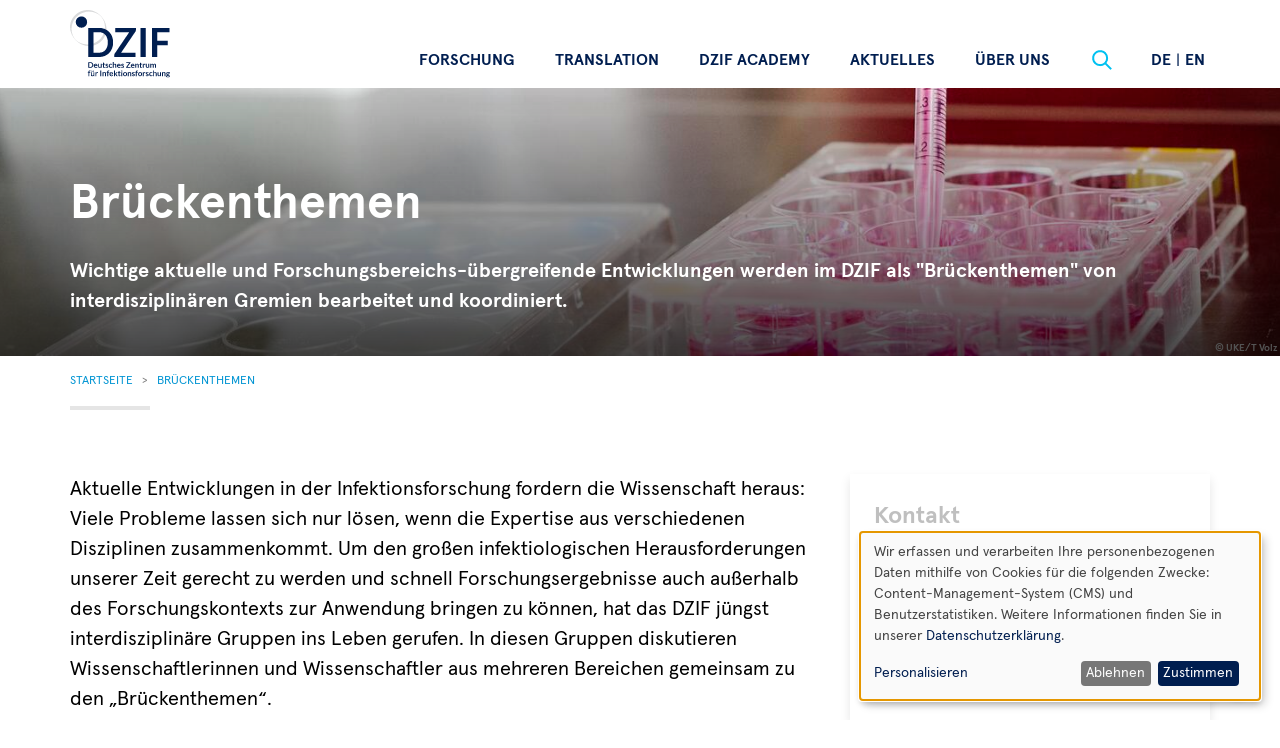

--- FILE ---
content_type: text/html; charset=UTF-8
request_url: https://www.dzif.de/de/brueckenthemen
body_size: 11736
content:
<!DOCTYPE html>
<html lang="de" dir="ltr" prefix="og: https://ogp.me/ns#" class="preload">
  <head>
    <meta charset="utf-8" />
<meta name="description" content="Aktuelle Entwicklungen in der Infektionsforschung fordern die Wissenschaft heraus: Viele Probleme lassen sich nur lösen, wenn die Expertise aus verschiedenen Disziplinen zusammenkommt." />
<link rel="canonical" href="https://www.dzif.de/de/brueckenthemen" />
<meta property="og:image" content="https://www.dzif.de/system/files/styles/dzif_header_large_dzif_xl_1x/private/image/DSC06923.jpg?h=622b2ef0&itok=ohEFndYd" />
<meta name="Generator" content="Drupal 10 (https://www.drupal.org)" />
<meta name="MobileOptimized" content="width" />
<meta name="HandheldFriendly" content="true" />
<meta name="viewport" content="width=device-width, initial-scale=1.0" />
<link rel="icon" type="image/vnd.microsoft.icon" href="/themes/custom/dzif/favicon.ico" />
<link rel="alternate" hreflang="de" href="https://www.dzif.de/de/brueckenthemen" />
<link rel="alternate" hreflang="en" href="https://www.dzif.de/en/bridging-topics" />

    <title>Brückenthemen | Deutsches Zentrum für Infektionsforschung</title>
    <link rel="stylesheet" media="all" href="/sites/default/files/css/css_HvKp3xtuZ_2UEm26yDPZlNTsxe6yzQTGndv2DRtc3SE.css?delta=0&language=de&theme=dzif&include=eJw9xjEOwCAIAMAP2fKkBgUNkUKCLPb1TZcul5uK4TA_y9or-YaKiws90mGoV9Rj5VaxUdpkkvS4sDUPEjf4d_ZwSzZ6AQhPH64" />
<link rel="stylesheet" media="all" href="/sites/default/files/css/css_sK7aByJzx_DP_wpaDqa1Eoe2zRgcxOmNDzk8wqIIkrw.css?delta=1&language=de&theme=dzif&include=eJw9xjEOwCAIAMAP2fKkBgUNkUKCLPb1TZcul5uK4TA_y9or-YaKiws90mGoV9Rj5VaxUdpkkvS4sDUPEjf4d_ZwSzZ6AQhPH64" />

    <script src="/libraries/klaro/dist/klaro-no-translations-no-css.js?t6qodp" defer id="klaro-js"></script>

  </head>
  <body>
        <a href="#main-content" class="visuallyhidden-focusable">Direkt zum Inhalt</a>
    
      <div class="dialog-off-canvas-main-canvas" data-off-canvas-main-canvas>
    <div class="site js-site">

  <header class="site__header site-header js-site-header" role="banner">
    <div class="l-container">
        <div class="site-header__layout">
       <div class="site-header__branding">
    <a class="site-header__logo" href="/de" title="Startseite" rel="home">
      <img class="site-header__logo-img" src="/themes/custom/dzif/build/images/logo-de.svg" alt="Deutsches Zentrum für Infektionsforschung" />
    </a>
      </div>

<nav id="site-nav-main" role="navigation" aria-labelledby="block-dzif-main-menu-menu" class="site-header__nav-main js-nav-drilldown-parent">

  <button class="site-header__button site-header__menu-button blank-button js-toggle" type="button" aria-label="Menü" title="Menü" aria-controls="site-menu" aria-pressed="false"><span aria-hidden="true"><svg role="img" class="site-header__button-icon site-header__button-icon--pressed"><title>Menü</title><use xlink:href="/themes/custom/dzif/build/svg-sprite/icons.svg#close"></use></svg><svg role="img" class="site-header__button-icon site-header__button-icon--unpressed"><title>Menü</title><use xlink:href="/themes/custom/dzif/build/svg-sprite/icons.svg#menu"></use></svg></span><span class="site-header__button-label">Menü</span></button>
    <div id="site-menu" class="site-header__menu site-header__menu--main js-nav-main js-nav-drilldown">
           
                        <ul>
                
            <li class="has-children js-nav-has-children">
            <a href="/de/forschung" data-drupal-link-system-path="node/14">Forschung</a>
                                                <div class="site-header__menu-panel site-header__menu-panel--level-1 js-nav-drilldown-parent">
          <ul>
            <li class="site-header__menu-back-link js-nav-drillup"><span>Zurück</span></li>
                    
            <li>
            <a href="/de/brueckenthemen" data-drupal-link-system-path="node/6672" class="is-active" aria-current="page">Brückenthemen</a>
                      </li>
        
            <li>
            <a href="/de/forschungsbereiche" data-drupal-link-system-path="node/10">Forschungsbereiche</a>
                      </li>
        
            <li>
            <a href="/de/infrastrukturen" data-drupal-link-system-path="node/1082">Infrastrukturen</a>
                      </li>
        
            <li>
            <a href="/de/arbeitsgruppen" data-drupal-link-system-path="arbeitsgruppen">Arbeitsgruppen</a>
                      </li>
        
            <li>
            <a href="/de/projekte" data-drupal-link-system-path="projekte">Projekte</a>
                      </li>
        
            <li>
            <a href="/de/infrastruktur/afrikanische-partner-institutionen" data-drupal-link-system-path="taxonomy/term/248">Afrikanische Partner-Institutionen</a>
                      </li>
        
            <li>
            <a href="https://clinicalsite.org/~dzif/de/cat/2084#c2084" title="Externe Seiten" target="_blank">Klinische Studien</a>
                      </li>
        
            <li>
            <a href="/de/publikationen" data-drupal-link-system-path="publikationen">Publikationen</a>
                      </li>
              </ul>
            </div>
      
                      </li>
        
            <li class="has-children js-nav-has-children">
            <a href="/de/translation" data-drupal-link-system-path="node/678">Translation</a>
                                                <div class="site-header__menu-panel site-header__menu-panel--level-1 js-nav-drilldown-parent">
          <ul>
            <li class="site-header__menu-back-link js-nav-drillup"><span>Zurück</span></li>
                    
            <li>
            <a href="/de/entwicklung-von-medikamenten" data-drupal-link-system-path="node/767">Entwicklung von Medikamenten</a>
                      </li>
        
            <li>
            <a href="/de/erfolgreiche-translation" data-drupal-link-system-path="node/1080">Erfolgreiche Translation</a>
                      </li>
        
            <li>
            <a href="/de/partner" data-drupal-link-system-path="partners">Kooperationen</a>
                      </li>
        
            <li>
            <a href="/de/deutsche-zentren-der-gesundheitsforschung" data-drupal-link-system-path="node/2314">Deutsche Zentren der Gesundheitsforschung</a>
                      </li>
              </ul>
            </div>
      
                      </li>
        
            <li>
            <a href="/de/dzif-academy" data-drupal-link-system-path="taxonomy/term/256">DZIF Academy</a>
                      </li>
        
            <li class="has-children js-nav-has-children">
            <a href="/de/aktuelles" data-drupal-link-system-path="newsroom">Aktuelles</a>
                                                <div class="site-header__menu-panel site-header__menu-panel--level-1 js-nav-drilldown-parent">
          <ul>
            <li class="site-header__menu-back-link js-nav-drillup"><span>Zurück</span></li>
                    
            <li>
            <a href="/de/news" data-drupal-link-system-path="news">Nachrichten</a>
                      </li>
        
            <li>
            <a href="/de/mediathek" data-drupal-link-system-path="mediathek">Mediathek</a>
                      </li>
        
            <li>
            <a href="/de/pressekontakt" data-drupal-link-system-path="node/1483">Pressekontakt</a>
                      </li>
        
            <li>
            <a href="/de/veranstaltungen" data-drupal-link-system-path="veranstaltungen">Veranstaltungen</a>
                      </li>
        
            <li>
            <a href="/de/stellenangebote" data-drupal-link-system-path="stellenangebote">Jobs</a>
                      </li>
              </ul>
            </div>
      
                      </li>
        
            <li class="has-children js-nav-has-children">
            <a href="/de/ueber-uns" data-drupal-link-system-path="node/1325">Über uns</a>
                                                <div class="site-header__menu-panel site-header__menu-panel--level-1 js-nav-drilldown-parent">
          <ul>
            <li class="site-header__menu-back-link js-nav-drillup"><span>Zurück</span></li>
                    
            <li>
            <a href="/de/portraet" title="Porträt" data-drupal-link-system-path="node/1094">Porträt</a>
                      </li>
        
            <li>
            <a href="/de/dzif-struktur-und-gremien" title="Struktur" data-drupal-link-system-path="node/1540">DZIF-Struktur und Gremien</a>
                      </li>
        
            <li>
            <a href="/de/standorte" data-drupal-link-system-path="node/1230">Standorte</a>
                      </li>
        
            <li>
            <a href="/de/vorstand" title="Vorstand" data-drupal-link-system-path="node/1493">Vorstand</a>
                      </li>
        
            <li>
            <a href="/de/dzif-patientinnenbeirat" data-drupal-link-system-path="node/8413">DZIF-Patient:innenbeirat</a>
                      </li>
        
            <li>
            <a href="/de/mitarbeitende" data-drupal-link-system-path="staff">Mitarbeitende</a>
                      </li>
        
            <li>
            <a href="/de/geschaeftsstelle" data-drupal-link-system-path="node/1203">Geschäftsstelle</a>
                      </li>
        
            <li>
            <a href="/de/spenden-fuer-die-infektionsforschung" title="Aufruf zu Spenden" data-drupal-link-system-path="node/2046">Spenden</a>
                      </li>
              </ul>
            </div>
      
                      </li>
              </ul>
        

  
      </div>
</nav>
   <div  class="w21-common-search-block-form site-header__search site-search" data-drupal-selector="w21-common-search-block-form" id="block-site-search">
  
  

  <button class="site-header__button site-header__search-button blank-button js-modal-toggle" type="button" aria-label="Suche" title="Suche" aria-controls="site-search"><span aria-hidden="true"><svg role="img" class="site-header__button-icon"><title>Suche</title><use xlink:href="/themes/custom/dzif/build/svg-sprite/icons.svg#search"></use></svg></span><span class="site-header__button-label">Suche</span></button>
  <div id="site-search" class="site-search__panel modal js-modal">
    <div class="l-container">
      <div class="modal__header">
        <button class="modal__button blank-button js-modal-close" type="button" aria-label="Schließen" title="Schließen" aria-controls="site-search"><span aria-hidden="true"><svg role="img" class="modal__button-icon"><title>Suche</title><use xlink:href="/themes/custom/dzif/build/svg-sprite/icons.svg#close"></use></svg></span><span class="modal__button-label">Suche</span></button>      </div>
      <div class="modal__content">
        <div class="g-container">
          <div class="g-item-l-8 g-push-l-2 g-item-m-10 g-push-m-1 g-item-s-12">
            <div class="js-modal-panel">
                                              <form action="/de/brueckenthemen" method="post" id="w21-common-search-block-form" accept-charset="UTF-8">
  
<div class="form-item form-item-keys form-item-type-search form-item-type-text form-item--no-label js-form-item js-form-type-search js-form-item-keys">
      <label for="search" class="visually-hidden js-form-required form-required">Search</label>
        <input class="form-search js-modal-autofocus required" data-drupal-selector="search" type="search" id="search" name="keys" value="" size="15" maxlength="128" placeholder="Suchbegriff" required="required" aria-required="true" />

        </div>
<input data-drupal-selector="form-lqd3w1nfysry8sklwuzlnhhkm7lotqoo0orussnodwq" type="hidden" name="form_build_id" value="form-lQD3w1nfYSRY8SkLwuZlNHHkM7lOtqoO0OrUSsnodwQ" />
<input data-drupal-selector="edit-w21-common-search-block-form" type="hidden" name="form_id" value="w21_common_search_block_form" />

    <div data-drupal-selector="edit-actions" class="form-actions js-form-wrapper form-wrapper" id="edit-actions"><input data-drupal-selector="edit-submit" type="submit" id="edit-submit" name="op" value="Search" class="button js-form-submit form-submit button--small button--secondary button--icon-forward" />
</div>

</form>

                          </div>
          </div>
        </div>
      </div>
    </div>
  </div>
</div>

 <nav  class="language-switcher-language-url site-header__nav-lang" id="block-dzif-language-switcher" role="navigation">
  
  
  <div class="site-header__menu site-header__menu--lang">
    <ul class="site-header__lang-menu js-site-lang">
                            <li class="language-elements">
          <a class="is-active" href="/de/brueckenthemen" title="Deutsch">De</a>
        </li>
                  <li class="language-separator">
          |
          </li>
                              <li class="language-elements">
          <a href="/en/bridging-topics" title="English">En</a>
        </li>
                  </ul>
  </div>
</nav>


 
  </div>

    </div>
  </header>

  

  <main id="main-content" class="site__main site-main  js-site-main" role="main">

    <article>
        <div id="block-node-header" class="block block-ctools block-entity-viewnode">
      
            
          <header class="article-header article-header--page article-header--has-image">
  
  
      <div class="article-header__image">
      <figure class="media-image media-image--header">

    <div class="media-image__wrapper">

        

                          <picture>
                  <source srcset="/system/files/styles/dzif_header_dzif_xl_1x/private/image/DSC06923.jpg?h=622b2ef0&amp;itok=HAiL8-a0 1x, /system/files/styles/dzif_header_dzif_xl_2x/private/image/DSC06923.jpg?h=622b2ef0&amp;itok=dQZ6jf0R 2x" media="all and (min-width: 1140px)" type="image/jpeg" width="1440" height="300"/>
              <source srcset="/system/files/styles/dzif_header_dzif_l_1x/private/image/DSC06923.jpg?h=622b2ef0&amp;itok=43z1qjTZ 1x, /system/files/styles/dzif_header_dzif_l_2x/private/image/DSC06923.jpg?h=622b2ef0&amp;itok=yaqPi1yN 2x" media="all and (min-width: 980px) and (max-width: 1139px)" type="image/jpeg" width="1140" height="238"/>
              <source srcset="/system/files/styles/dzif_header_dzif_m_1x/private/image/DSC06923.jpg?h=622b2ef0&amp;itok=7r3Wc_45 1x, /system/files/styles/dzif_header_dzif_m_2x/private/image/DSC06923.jpg?h=622b2ef0&amp;itok=bCj_9tii 2x" media="all and (min-width: 768px) and (max-width: 979px)" type="image/jpeg" width="980" height="204"/>
              <source srcset="/system/files/styles/dzif_header_dzif_s_1x/private/image/DSC06923.jpg?h=622b2ef0&amp;itok=Oz14eq6C 1x, /system/files/styles/dzif_header_dzif_s_2x/private/image/DSC06923.jpg?h=622b2ef0&amp;itok=vMgvJ6VA 2x" media="all and (min-width: 480px) and (max-width: 767px)" type="image/jpeg" width="768" height="160"/>
              <source srcset="/system/files/styles/dzif_header_dzif_xs_1x/private/image/DSC06923.jpg?h=622b2ef0&amp;itok=bZRI8tpD 1x, /system/files/styles/dzif_header_dzif_xs_2x/private/image/DSC06923.jpg?h=622b2ef0&amp;itok=R44XIVZk 2x" media="all and (max-width: 479px)" type="image/jpeg" width="480" height="100"/>
                  <img loading="eager" class="media-image__img" src="/system/files/styles/dzif_header_dzif_xs_1x/private/image/DSC06923.jpg?h=622b2ef0&amp;itok=bZRI8tpD" width="480" height="100" alt="Eine Zellkulturplatte mit zwölf Vertiefungen wird mittels einer Pipette mit einer roten Flüssigkeit befüllt." />

  </picture>


    
          <div class="js-lightbox__caption visually-hidden" aria-hidden="true">
        <div class="lg-caption">
          
                                <p class="lg-copyright">
              &copy; UKE/T Volz
              
            </p>
                  </div>
      </div>
    
        
                  <footer class="media-image__footer">
          <small class="media-image__copyright copyright">&copy; UKE/T Volz </small>
        </footer>
            </div>

    
  
</figure>

    </div>
    <div class="article-header__content">
    <div class="l-container">
            <div class="article-header__title">
  <h1>Brückenthemen</h1>
</div>

  <div class="field field--label-hidden field--type-text_long field-intro">
              <div class="field__content"><p>Wichtige aktuelle und Forschungsbereichs-übergreifende Entwicklungen werden im DZIF als "Brückenthemen" von interdisziplinären Gremien bearbeitet und koordiniert.</p>
</div>
          </div>

    </div>
  </div>
</header>

      </div>
<div data-drupal-messages-fallback class="hidden"></div>
<div id="block-dzif-breadcrumbs" class="breadcrumb block block-system block-system-breadcrumb-block">
    <div class="l-container">    
            
            <nav role="navigation" aria-labelledby="system-breadcrumb">
    <h2 id="system-breadcrumb" class="visually-hidden">Pfadnavigation</h2>
    <ol>
              <li><a href="/de">Startseite</a></li>
              <li><a href="">Brückenthemen</a></li>
          </ol>
  </nav>

      </div>
</div>


        <div id="block-dzif-content" class="site-main__content block block-system block-system-main-block">
    <div class="l-container">    
            
            <div class="full full--page">
    
    

    <div class="g-container">
      <div class="g-item-l-8 g-push-l-2 g-item-m-12 g-item-s-12">
        <div class="full__content content">
          
<aside class="aside aside--contact embedded-entity align-right">
  <h2 class="aside__heading">Kontakt</h2>
  <div class="aside__items">
          <div class="aside__item">
        <article class="teaser teaser-person teaser-person--small">
  
  
  <div class="teaser__image">
    <figure class="media-image media-image--portrait-small">

    <div class="media-image__wrapper">

        

                        <a href="/de/ueber-uns/mitarbeitende/dr-agnieszka-mitulski">  <picture>
                  <source srcset="/system/files/styles/dzif_portrait_small_dzif_xl_1x/private/image/Bera%20Agnieszka.jpg?h=07d7c0e2&amp;itok=hqxDYq7U 1x, /system/files/styles/dzif_portrait_small_dzif_xl_2x/private/image/Bera%20Agnieszka.jpg?h=07d7c0e2&amp;itok=EsMVfq6d 2x" media="all and (min-width: 1140px)" type="image/jpeg" width="50" height="50"/>
                  <img loading="eager" class="media-image__img" src="/system/files/styles/dzif_portrait_small_dzif_xl_1x/private/image/Bera%20Agnieszka.jpg?h=07d7c0e2&amp;itok=hqxDYq7U" width="50" height="50" alt="Agnieszka Mitulski" title="Agnieszka Mitulski" />

  </picture>
</a>

    
    
        
                </div>

    
  
</figure>

  </div>
  <div class="teaser__content">
    <h3 class="teaser__name">
      <a href="/de/ueber-uns/mitarbeitende/dr-agnieszka-mitulski" hreflang="de">Dr. Agnieszka Mitulski</a>
    </h3>
          <div class="teaser__institutions">
                  
  <div class="field field--label-hidden field--type-entity_reference field-institutions">
          <div class="field__fields">
              <div class="field__content">Eberhard Karls Universität Tübingen</div>
              </div>
      </div>

                      </div>
        
  <div class="field field--label-hidden field--type-string field-functions">
          <div class="field__fields">
              <div class="field__content">Vorstandsreferentin</div>
          <div class="field__content">Referentin Brückenthemen</div>
              </div>
      </div>
<div class="icon-link icon-link--large">
              <svg role="presentation" class="icon-link__icon"><title>E-Mail</title><use xlink:href="/themes/custom/dzif/build/svg-sprite/icons.svg#mail"></use></svg>
  
      <span class="icon-link__link"><a href="/de/email/node/4365/teaser_box_33/field_mail">E-Mail schreiben</a></span>
  </div>


  </div>
</article>

      </div>
      </div>
</aside>

<p>Aktuelle Entwicklungen in der Infektionsforschung fordern die Wissenschaft heraus: Viele Probleme lassen sich nur lösen, wenn die Expertise aus verschiedenen Disziplinen zusammenkommt. Um den großen infektiologischen Herausforderungen unserer Zeit gerecht zu werden und schnell Forschungsergebnisse auch außerhalb des Forschungskontexts zur Anwendung bringen zu können, hat das DZIF jüngst interdisziplinäre Gruppen ins Leben gerufen. In diesen Gruppen diskutieren Wissenschaftlerinnen und Wissenschaftler aus mehreren Bereichen gemeinsam zu den „Brückenthemen“.</p><p>In jeder interdisziplinären Gruppe sollen vier bis sieben Expertinnen und Experten aus dem DZIF vertreten sein. Jeweils ein Vorstandsmitglied begleitet eine Gruppe, externe Expert:innen können bei Bedarf eingeladen werden. In regelmäßigen Workshops wird der Forschungsbedarf für das jeweilige Brückenthema definiert und koordiniert werden.</p><h4>Folgende Brückenthemen wurden im DZIF eingerichtet:</h4><dl class="ckeditor-accordion"><dt><a href="/de/glossar/antikoerper" title="Antikörper sind Proteine, die in Wirbeltieren als Reaktion auf bestimmte Stoffe (Antigene) gebildet werden. Sie sind ein wichtiger Bestandteil des Immunsystems. " class="glossify-tooltip-link">Antikörper</a>-basierte Therapien</dt><dd><p>Monoklonale Antikörper haben ein großes Potenzial, zum Schutz und zur Therapie von Infektionskrankheiten effektiv eingesetzt zu werden.</p><p>Koordiniert wird diese Gruppe von <a href="/de/ueber-uns/mitarbeitende/prof-dr-florian-klein" data-entity-type="node" data-entity-uuid="072733e1-d531-4b48-9efa-df967746ad10" data-entity-substitution="canonical">Prof. Dr. Florian Klein</a>.</p><p><a class="button--bordered" href="/de/brueckenthema-antikoerper-basierte-therapien" data-entity-type="node" data-entity-uuid="60596d14-0999-4487-9e16-ad615b41a75c" data-entity-substitution="canonical">Mehr Informationen</a></p></dd><dt>Diagnostik</dt><dd><p><br>Verbesserte und neue diagnostische Verfahren sollen eine schnelle und präzise Erkennung und Überwachung von Krankheitserregern ermöglichen.</p><p>Koordiniert wird diese Gruppe von <a href="/de/ueber-uns/mitarbeitende/prof-dr-sandra-ciesek" data-entity-type="node" data-entity-uuid="8e48d08b-ef7f-47e2-b4cd-8655ac661bf0" data-entity-substitution="canonical">Prof. Dr. Sandra Ciesek</a>, <a href="/de/ueber-uns/mitarbeitende/prof-dr-nicole-fischer" data-entity-type="node" data-entity-uuid="6529b908-e2b0-4f60-94f9-3bc743ae407a" data-entity-substitution="canonical">Prof. Dr. Nicole Fischer</a> und <a href="/de/ueber-uns/mitarbeitende/prof-dr-christian-drosten" data-entity-type="node" data-entity-uuid="839cd121-5547-4f0a-a5c9-db923f1bff1c" data-entity-substitution="canonical">Prof. Dr. Christian Drosten</a>.</p><p><a class="button--bordered" href="/de/brueckenthema-diagnostik" data-entity-type="node" data-entity-uuid="dd8b3880-9534-45e7-8c62-e3afba7bdc8d" data-entity-substitution="canonical">Mehr Informationen</a></p></dd><dt>Globale Gesundheit und Klimawandel</dt><dd><p><br>Das Brückenthema „Globale Gesundheit und Klimawandel“ zielt darauf ab, ein kritisches Verständnis der komplexen Zusammenhänge zwischen Klimafaktoren und Infektionsmustern zu vermitteln.</p><p>Die Gruppe wird von <a href="/de/ueber-uns/mitarbeitende/prof-dr-joacim-rockloev" data-entity-type="node" data-entity-uuid="b50d971e-844f-4e75-b597-edb730f8efa4" data-entity-substitution="canonical">Prof. Dr. Joacim Rocklöv</a> und <a href="/de/ueber-uns/mitarbeitende/prof-dr-johanna-hanefeld" data-entity-type="node" data-entity-uuid="6bb6e5be-112c-4747-8b4c-b215dc338dc7" data-entity-substitution="canonical">Prof. Dr. Johanna Hanefeld</a> koordiniert.</p><p><a class="button--bordered" href="/de/brueckenthema-globale-gesundheit-und-klimawandel" data-entity-type="node" data-entity-uuid="5ff71b14-1497-494d-ac38-d633bc1b8319" data-entity-substitution="canonical">Weitere Informationen</a></p></dd><dt><a href="/de/glossar/mikrobiom" title="Als Mikrobiom bezeichnet man die Gesamtheit aller Mikroorganismen (z. B. Bakterien oder Viren), die den Menschen oder andere Lebewesen besiedeln. " class="glossify-tooltip-link">Mikrobiom</a></dt><dd><p><span>Billionen von Mikroorganismen besiedeln den Darm und andere Oberflächen des menschlichen Körpers. Vermittelt über ein wachsendes Verständnis der Interaktionen zwischen Mikroben und Wirt können unter anderem neue Antiifektiva entwickelt werden.</span></p><p><span>Koordiniert wird diese Gruppe von </span><a href="/de/ueber-uns/mitarbeitende/prof-dr-till-strowig" data-entity-type="node" data-entity-uuid="df874223-8121-4454-b63e-d19ff9c9a4da" data-entity-substitution="canonical"><span>Prof. Dr. Till Strowig</span></a><span> und </span><a href="/de/ueber-uns/mitarbeitende/prof-dr-lisa-maier" data-entity-type="node" data-entity-uuid="f8cbdc99-0cc0-45a7-a226-9a56f71b130f" data-entity-substitution="canonical"><span>Prof. Dr. Lisa Maier</span></a><span>.</span></p><p><a class="button--bordered" href="/de/brueckenthema-mikrobiom" data-entity-type="node" data-entity-uuid="7cc2c90c-f87c-4349-875f-8f67efacd36f" data-entity-substitution="canonical"><span>Mehr Informationen</span></a></p></dd><dt>Vakzine</dt><dd><p>Vakzine haben in der Vergangenheit immer wieder entscheidende Beiträge für die Bekämpfung von Infektionskrankheiten geleistet. Um die Gesundheit von Menschen weltweit schützen zu können, ist die Arbeit an neuen Impfstoffen, aber auch deren kontinuierliche Weiterentwicklung und Anpassung, von großer Bedeutung.</p><p>Koordiniert wird diese Gruppe von <a href="/de/ueber-uns/mitarbeitende/klaus-schwamborn-phd" data-entity-type="node" data-entity-uuid="f5320a92-34fd-4277-8e09-52a80103bf1f" data-entity-substitution="canonical">Dr. Klaus Schwamborn</a> (Vorsitzender und Kontakt), <a href="/de/ueber-uns/mitarbeitende/prof-dr-marylyn-addo" data-entity-type="node" data-entity-uuid="815dc9ba-e192-4c2e-90b9-0fcc23280a8e" data-entity-substitution="canonical">Prof. Dr. Marylyn Addo</a> (stellvertretende Vorsitzende) und <a href="/de/ueber-uns/mitarbeitende/prof-dr-asisa-katharina-volz" data-entity-type="node" data-entity-uuid="f51a21bd-d4b2-4ea6-86fb-e03a0a9b3a27" data-entity-substitution="canonical">Prof. Dr. Asisa Volz</a> (stellvertretende Vorsitzende).</p><p><a class="button--bordered" href="/de/brueckenthema-vakzine" data-entity-type="node" data-entity-uuid="4a243aa2-6885-4d7d-b0ad-1d3fe02b76aa" data-entity-substitution="canonical">Mehr Informationen</a></p></dd><dt>Zell- und Gentherapien für Infektionskrankheiten</dt><dd><p>Zell- und gentherapeutische Behandlungsmethoden sollen Viren wie <a href="/de/glossar/hepatitis" title="Hepatitis ist eine Infektion der Leber, die in den meisten Fällen durch Hepatitisviren ausgelöst wird." class="glossify-tooltip-link">Hepatitis</a> B- oder Epstein-Barr-Viren, die zu bisher unheilbaren chronischen Infektionen führen, dauerhaft eliminieren bzw. kontrollieren können.</p><p>Koordiniert wird diese Gruppe von <a href="/de/ueber-uns/mitarbeitende/prof-dr-tobias-feuchtinger" data-entity-type="node" data-entity-uuid="fcdf1d91-2c30-40dd-9039-ba3439ee7115" data-entity-substitution="canonical">Prof. Dr. Tobias Feuchtinger</a> und <a href="/de/ueber-uns/mitarbeitende/prof-dr-boris-fehse" data-entity-type="node" data-entity-uuid="f9d8c29e-4627-4e60-b6b0-557d0358a429" data-entity-substitution="canonical">Prof. Dr. Boris Fehse</a>.</p><p><a class="button--bordered" href="/de/brueckenthema-zell-und-gentherapien-fuer-infektionskrankheiten" data-entity-type="node" data-entity-uuid="d92bcd0f-e7db-4e04-9bd4-e52af11dc19e" data-entity-substitution="canonical">Mehr Informationen</a></p></dd></dl>
        </div>
      </div>
    </div>
      </div>

      </div>
</div>


      
    </article>

      <div id="block-page-tools" class="block block-w21-page-tools block-page-tools">
      
            
          

  <nav class="page-tools">
    
    

                        
          <div class="page-tools__share page-tools__tool page-tools__tool-share js-nav-main">
        <ul>
          <li class="js-nav-has-children">
            
<span class="page-tools__tool-share-toggle">
      <span class="page-tools__tool-share-toggle-label page-tools__tool-label">Teilen</span>
                  <svg role="presentation" class="page-tools__tool-icon"><use xlink:href="/themes/custom/dzif/build/svg-sprite/icons.svg#share"></use></svg>
  
    </span><div class="page-tools__tool-share-panel"><ul class="social-share"><li class="social-share__service social-share__service--linkedin linkedin">
                                    <a href="https://www.linkedin.com/shareArticle?url=https%3A//www.dzif.de/de/brueckenthemen&amp;title=Br%C3%BCckenthemen&amp;mini=true" target="_blank" rel="nofollow" title="Share on LinkedIn">                          <svg role="presentation" class="page-tools__tool-share-icon page-tools__tool-share-icon--linkedin"><use xlink:href="/themes/custom/dzif/build/svg-sprite/icons.svg#sm-linkedin"></use></svg>
  
              LinkedIn
            </a>
          </li></ul></div>
          </li>
        </ul>
      </div>
    
          <div class="page-tools__print page-tools__tool">
        <span class="page-tools__tool-label">
          <a href="" onClick="window.print(); return false;" class="print" title="Print this page" role="menuitem">Drucken</a>
                      <svg role="presentation" class="page-tools__tool-icon"><use xlink:href="/themes/custom/dzif/build/svg-sprite/icons.svg#print"></use></svg>
  
        </span>
      </div>
      </nav>

      </div>



  </main>

  <footer class="site__footer site-footer js-site-footer" role="contentinfo">
    <div class="site-footer__top">
      <div class="l-container">
          <div class="site-footer__layout">
    <nav role="navigation" aria-labelledby="block-sitemap-menu" id="block-sitemap" class="block block-system block-sitemap">
      
  <h2 id="block-sitemap-menu">Sitemap</h2>
  

         
                        <ul>
                
            <li>
            <a href="/de/forschung" data-drupal-link-system-path="node/14">Forschung</a>
                      </li>
        
            <li>
            <a href="/de/translation" data-drupal-link-system-path="node/678">Translation</a>
                      </li>
        
            <li>
            <a href="/de/dzif-academy" data-drupal-link-system-path="taxonomy/term/256">DZIF Academy</a>
                      </li>
        
            <li>
            <a href="/de/aktuelles" data-drupal-link-system-path="newsroom">Aktuelles</a>
                      </li>
        
            <li>
            <a href="/de/ueber-uns" data-drupal-link-system-path="node/1325">Über uns</a>
                      </li>
              </ul>
        

  
  </nav>
<nav role="navigation" aria-labelledby="block-secondary-menu" id="block-secondary" class="block block-system block-secondary">
      
  <h2 id="block-secondary-menu">Auf einen Klick</h2>
  

        
              <ul>
              <li>
        <a href="/de/stellenangebote" data-drupal-link-system-path="stellenangebote">Jobs</a>
              </li>
          <li>
        <a href="/de/mediathek" data-drupal-link-system-path="mediathek">Mediathek</a>
              </li>
          <li>
        <a href="/de/news?category=1" data-drupal-link-query="{&quot;category&quot;:&quot;1&quot;}" data-drupal-link-system-path="news">Pressemitteilungen</a>
              </li>
          <li>
        <a href="/de/pressekontakt" data-drupal-link-system-path="node/1483">Pressekontakt</a>
              </li>
          <li>
        <a href="/de/glossar" data-drupal-link-system-path="glossar">Glossar</a>
              </li>
          <li>
        <a href="/de/spenden-fuer-die-infektionsforschung" data-drupal-link-system-path="node/2046">Spenden</a>
              </li>
        </ul>
  


  </nav>
<div id="block-newsletter" class="block block-mailing block-mailing-list-form">
      
          <h2 class="block__heading">Newsletter Anmeldung</h2>
            
          <form class="mailing-list-newsletter-form-2 mailing-list-operation-form" data-drupal-selector="mailing-list-newsletter-form-2" action="/de/brueckenthemen" method="post" id="mailing-list-newsletter-form-2" accept-charset="UTF-8">
  
<div class="form-item form-item-vorname form-item-type-textfield form-item-type-text form-item--no-label js-form-item js-form-type-textfield js-form-item-vorname">
      <label for="edit-vorname--2" class="visually-hidden js-form-required form-required">Ihr Vorname</label>
        <input data-drupal-selector="edit-vorname" type="text" id="edit-vorname--2" name="VORNAME" value="" maxlength="128" placeholder="Ihr Vorname (Pflichtfeld)" class="form-text required" required="required" aria-required="true" />

        </div>

<div class="form-item form-item-nachname form-item-type-textfield form-item-type-text form-item--no-label js-form-item js-form-type-textfield js-form-item-nachname">
      <label for="edit-nachname--2" class="visually-hidden js-form-required form-required">Ihr Nachname</label>
        <input data-drupal-selector="edit-nachname" type="text" id="edit-nachname--2" name="NACHNAME" value="" maxlength="128" placeholder="Ihr Nachname (Pflichtfeld)" class="form-text required" required="required" aria-required="true" />

        </div>

<div class="form-item form-item-email form-item-type-email form-item-type-text form-item--no-label js-form-item js-form-type-email js-form-item-email">
      <label for="edit-email--2" class="visually-hidden js-form-required form-required">Ihre E-Mail-Adresse</label>
        <input data-drupal-selector="edit-email" type="email" id="edit-email--2" name="email" value="" maxlength="254" placeholder="Ihre E-Mail-Adresse (Pflichtfeld)" class="form-email required" required="required" aria-required="true" />

        </div>
<input data-drupal-selector="form-iae8lv9ufiho7yhqhksmuxmlrjpnzn2sqkg3et9jkh4" type="hidden" name="form_build_id" value="form-Iae8lv9UFihO7YHqhksMuXmLrJPNZn2SqKg3ET9jkh4" />
<input data-drupal-selector="edit-mailing-list-newsletter-form-2" type="hidden" name="form_id" value="mailing_list_newsletter_form_2" />

<div class="form-item form-item-privacy-information form-item-type-checkbox js-form-item js-form-type-checkbox js-form-item-privacy-information">
        <input data-drupal-selector="edit-privacy-information" type="checkbox" id="edit-privacy-information--2" name="privacy_information" value="1" class="form-checkbox required" required="required" aria-required="true" />

        <label for="edit-privacy-information--2" class="option js-form-required form-required"><p>Ich willige ein, dass mein Name und meine E-Mail-Adresse für den Versand des Newsletters verarbeitet werden. Die <a data-entity-substitution="canonical" data-entity-type="node" data-entity-uuid="cc22be5b-bf2d-4fe1-81fd-05509bf8dd9f" href="/de/datenschutz">Datenschutzerklärung</a> habe ich zur Kenntnis genommen.</p></label>
      </div>

    <div data-drupal-selector="edit-actions" class="form-actions js-form-wrapper form-wrapper" id="edit-actions--5"><input data-drupal-selector="edit-submit" type="submit" id="edit-submit--2" name="op" value="Anmelden" class="button js-form-submit form-submit button--small button--secondary button--icon-forward" />
</div>

</form>

      </div>
<div id="block-site-contact" class="block-site-contact block block-block-content block-block-contentc7dd0b4f-5511-4b10-a520-5e0138d60e8b">
    <div class="block__content-wrapper">    
          <h2 class="block__heading">Kontakt</h2>
            
          
  <div class="field field--label-hidden field--type-text_long field-intro">
              <div class="field__content"><p>Geschäftsstelle des DZIF e. V.<br />
Inhoffenstraße 7<br />
38124 Braunschweig<br />
​</p>
</div>
          </div>
<div class="icon-link icon-link--large">
              <svg role="presentation" class="icon-link__icon"><title>E-Mail</title><use xlink:href="/themes/custom/dzif/build/svg-sprite/icons.svg#mail"></use></svg>
  
      <span class="icon-link__link"><a href="/de/email/block_content/6/full/field_mail">E-Mail schreiben</a></span>
  </div>


      </div>
</div>
<nav role="navigation" aria-labelledby="block-dzif-footer-menu" id="block-dzif-footer" class="block block-system block-dzif-footer">
            
  <h2 class="visually-hidden" id="block-dzif-footer-menu">Fußbereichsmenü</h2>
  

        
              <ul>
              <li>
        <a href="https://portal.dzif.de/" target="_blank">DZIF-Portal (intern)</a>
              </li>
          <li>
        <a href="/de/hinweisgebersystem" data-drupal-link-system-path="node/9398">Hinweisgebersystem</a>
              </li>
          <li>
        <a href="/de/impressum" data-drupal-link-system-path="node/257">Impressum</a>
              </li>
          <li>
        <a href="/de/datenschutz" data-drupal-link-system-path="node/236">Datenschutz</a>
              </li>
          <li>
        <a href="/de/user/login" data-drupal-link-system-path="user/login">Anmelden</a>
              </li>
        <li><a href="https://www.dzif.de/de/brueckenthemen" rel="open-consent-manager">Cookie-Einstellungen verwalten</a></li>
    </ul>
  


  </nav>

  </div>

      </div>
    </div>
    <div class="site-footer__bottom">
      <div class="l-container">
        <div class="site-footer__logos">
          <div class="site-footer__logo site-footer__logo--dzg">
            <img src="/themes/custom/dzif/build/images/dzg-logo-2022.svg" alt="Deutsche Zentren der Gesundheitsforschung">
          </div>
          <div class="site-footer__logo site-footer__logo--bmbf">
            <span>Gefördert vom</span>
                          <img src="/themes/custom/dzif/build/images/logo-bmftr.svg" alt="Bundesministerium für Forschung, Technologie und Raumfahrt">
                        <span>und den beteiligten Bundesländern</span>
          </div>
        </div>
      </div>
    </div>
  </footer>

</div>

  </div>

    <!-- Matomo -->
<script type="text/javascript">
  var _paq = window._paq || [];
  /* tracker methods like "setCustomDimension" should be called before "trackPageView" */
  _paq.push(['trackPageView']);
  _paq.push(['enableLinkTracking']);
  (function() {
    var u="//piwik.werk21system.de/piwik/";
    _paq.push(['setTrackerUrl', u+'matomo.php']);
    _paq.push(['setSiteId', '134']);
    var d=document, g=d.createElement('script'), s=d.getElementsByTagName('script')[0];
    g.type='text/javascript'; g.async=true; g.defer=true; g.src=u+'matomo.js'; s.parentNode.insertBefore(g,s);
  })();
</script>
<!-- End Matomo Code -->
    <script type="application/json" data-drupal-selector="drupal-settings-json">{"path":{"baseUrl":"\/","pathPrefix":"de\/","currentPath":"node\/6672","currentPathIsAdmin":false,"isFront":false,"currentLanguage":"de"},"pluralDelimiter":"\u0003","suppressDeprecationErrors":true,"klaro":{"config":{"elementId":"klaro","storageMethod":"cookie","cookieName":"klaro","cookieExpiresAfterDays":1,"cookieDomain":"","groupByPurpose":false,"acceptAll":true,"hideDeclineAll":false,"hideLearnMore":false,"additionalClass":" hide-consent-dialog-title klaro-theme-dzif","htmlTexts":false,"autoFocus":true,"privacyPolicy":"\/de\/datenschutz","lang":"de","services":[{"name":"matomo","default":false,"title":"Analyse-Cookies (Matomo)","description":"Bitte unterst\u00fctzen Sie uns dabei, unsere Webseiten kontinuierlich zu verbessern. Analyse-Cookies erlauben uns, das Verhalten unserer Besucher*innen anonymisiert auszuwerten.","purposes":["analytics"],"callbackCode":"","cookies":[["^_pk_.*$","",""],["piwik_ignore","",""],["MATOMO_SESSID","",""],["^_pk_.*$","","www.dzif.de"],["^_pk_.*$","",".www.dzif.de"],["^_pk_.*$","","dzif.de"],["^_pk_.*$","",".dzif.de"],["piwik_ignore","","www.dzif.de"],["piwik_ignore","",".www.dzif.de"],["piwik_ignore","","dzif.de"],["piwik_ignore","",".dzif.de"],["MATOMO_SESSID","","www.dzif.de"],["MATOMO_SESSID","",".www.dzif.de"],["MATOMO_SESSID","","dzif.de"],["MATOMO_SESSID","",".dzif.de"]],"required":false,"optOut":false,"onlyOnce":false,"contextualConsentOnly":false,"contextualConsentText":"","wrapperIdentifier":[],"translations":{"de":{"title":"Analyse-Cookies (Matomo)"}}},{"name":"klaro","default":true,"title":"Cookie-Manager-Cookies (Klaro!)","description":"Diese Cookies speichern die Einstellungen, die Sie an dieser Stelle treffen.","purposes":["cms"],"callbackCode":"","cookies":[["klaro","",""],["klaro","","www.dzif.de"],["klaro","",".www.dzif.de"],["klaro","","dzif.de"],["klaro","",".dzif.de"]],"required":true,"optOut":false,"onlyOnce":false,"contextualConsentOnly":false,"contextualConsentText":"","wrapperIdentifier":[],"translations":{"de":{"title":"Cookie-Manager-Cookies (Klaro!)"}}},{"name":"cms","default":true,"title":"Content Management System (CMS)","description":"Diese Cookies sind notwendig, damit Sie durch unsere Seiten navigieren und wesentliche Funktionen nutzen k\u00f6nnen.","purposes":["cms"],"callbackCode":"","cookies":[["has_js","",""],["^[SESS|SSESS]","",""],["^proxyVisitor","",""],["has_js","","www.dzif.de"],["has_js","",".www.dzif.de"],["has_js","","dzif.de"],["has_js","",".dzif.de"],["^[SESS|SSESS]","","www.dzif.de"],["^[SESS|SSESS]","",".www.dzif.de"],["^[SESS|SSESS]","","dzif.de"],["^[SESS|SSESS]","",".dzif.de"],["^proxyVisitor","","www.dzif.de"],["^proxyVisitor","",".www.dzif.de"],["^proxyVisitor","","dzif.de"],["^proxyVisitor","",".dzif.de"]],"required":true,"optOut":false,"onlyOnce":false,"contextualConsentOnly":false,"contextualConsentText":"","wrapperIdentifier":[],"translations":{"de":{"title":"Content Management System (CMS)"}}}],"translations":{"de":{"consentModal":{"title":"Personalisieren Sie Ihre Cookie Einstellungen","description":"An dieser Stelle k\u00f6nnen Sie einsehen und verwalten, welche Cookies auf Ihrem Ger\u00e4t gespeichert werden. ","privacyPolicy":{"name":"Datenschutzerkl\u00e4rung","text":"Weitere Informationen finden Sie in unserer {privacyPolicy}.\r\n\r\n"}},"consentNotice":{"title":"Use of personal data and cookies","changeDescription":"Es gab \u00c4nderungen seit Ihrem letzten Besuch, bitte aktualisieren Sie Ihre Auswahl.","description":"Wir erfassen und verarbeiten Ihre personenbezogenen Daten mithilfe von Cookies f\u00fcr die folgenden Zwecke: Content-Management-System (CMS) und Benutzerstatistiken. Weitere Informationen finden Sie in unserer {privacyPolicy}.","learnMore":"Personalisieren","privacyPolicy":{"name":"Datenschutzerkl\u00e4rung"}},"ok":"Zustimmen","save":"Speichern","decline":"Ablehnen","close":"Schlie\u00dfen","acceptAll":"Alle akzeptieren","acceptSelected":"Auswahl speichern","service":{"disableAll":{"title":"Alle Anwendungen aktivieren\/deaktivieren","description":"Nutzen Sie diesen Schalter um alle Apps zu aktivieren\/deaktivieren."},"optOut":{"title":"(Opt-Out)","description":"Diese Anwendung wird standardm\u00e4\u00dfig geladen (Sie k\u00f6nnen diese aber deaktivieren)"},"required":{"title":"(immer notwendig)","description":"Diese Anwendung wird immer ben\u00f6tigt"},"purposes":"Zwecke","purpose":"Zweck"},"contextualConsent":{"acceptAlways":"Always","acceptOnce":"Yes","description":"Do you want to load external content supplied by {title}?"},"poweredBy":"Realisiert mit Klaro!","purposeItem":{"service":"Dienst","services":"Dienste"},"privacyPolicy":{"name":"Datenschutzerkl\u00e4rung","text":"Weitere Informationen finden Sie in unserer {privacyPolicy}.\r\n\r\n"},"purposes":{"advertising":{"title":"Anzeigen von Werbung","description":""},"analytics":{"title":"Besucher-Statistiken","description":""},"cms":{"title":"Content Management System (CMS)","description":""},"livechat":{"title":"Live Chat","description":""},"security":{"title":"Sicherheit","description":""},"styling":{"title":"Styling","description":""}}}},"showNoticeTitle":true,"styling":{"theme":["light"]}},"dialog_mode":"notice","show_toggle_button":true,"toggle_button_icon":null,"show_close_button":false,"exclude_urls":[],"disable_urls":[]},"ckeditorAccordion":{"accordionStyle":{"collapseAll":1,"keepRowsOpen":0,"animateAccordionOpenAndClose":1,"openTabsWithHash":0}},"env":{"media_queries":{"xs":"all and (max-width: 479px)","s":"all and (min-width: 480px) and (max-width: 767px)","m":"all and (min-width: 768px) and (max-width: 979px)","l":"all and (min-width: 980px) and (max-width: 1139px)","xl":"all and (min-width: 1140px)"},"breakpoints":{"min":{"s":"480","m":"768","l":"980","xl":"1140"},"max":{"xs":"479","s":"767","m":"979","l":"1139"}}},"ajaxTrustedUrl":{"form_action_p_pvdeGsVG5zNF_XLGPTvYSKCf43t8qZYSwcfZl2uzM":true},"user":{"uid":0,"permissionsHash":"b8a8a8868164b7e4564f9663ab3e34b1767b2242ae892cce7ad7c8908cf792d5"}}</script>
<script src="/sites/default/files/js/js_GD2r-SDMTEKAJ5KH1TP0ksB2v-J32I7lKcRrGqjQbm0.js?scope=footer&amp;delta=0&amp;language=de&amp;theme=dzif&amp;include=eJw9y9EKgDAIQNEfWu2TYuk2RFFwLqqvjwh6uZyXy1LcMr9NeFPLXWwvsoy4hLQn4IoU5lsBMEcyzb_W5qZRFb9zHP2coz4swCAw"></script>
<script src="/modules/contrib/ckeditor_accordion/js/accordion.frontend.min.js?t6qodp"></script>
<script src="/libraries/svgxuse/svgxuse.min.js?t6qodp" defer></script>

  </body>
</html>


--- FILE ---
content_type: text/css
request_url: https://www.dzif.de/sites/default/files/css/css_sK7aByJzx_DP_wpaDqa1Eoe2zRgcxOmNDzk8wqIIkrw.css?delta=1&language=de&theme=dzif&include=eJw9xjEOwCAIAMAP2fKkBgUNkUKCLPb1TZcul5uK4TA_y9or-YaKiws90mGoV9Rj5VaxUdpkkvS4sDUPEjf4d_ZwSzZ6AQhPH64
body_size: 17881
content:
/* @license GPL-2.0-or-later https://www.drupal.org/licensing/faq */
.tooltipster-fall,.tooltipster-grow.tooltipster-show{-webkit-transition-timing-function:cubic-bezier(.175,.885,.32,1);-moz-transition-timing-function:cubic-bezier(.175,.885,.32,1.15);-ms-transition-timing-function:cubic-bezier(.175,.885,.32,1.15);-o-transition-timing-function:cubic-bezier(.175,.885,.32,1.15)}.tooltipster-base{display:flex;pointer-events:none;position:absolute}.tooltipster-box{flex:1 1 auto}.tooltipster-content{box-sizing:border-box;max-height:100%;max-width:100%;overflow:auto}.tooltipster-ruler{bottom:0;left:0;overflow:hidden;position:fixed;right:0;top:0;visibility:hidden}.tooltipster-fade{opacity:0;-webkit-transition-property:opacity;-moz-transition-property:opacity;-o-transition-property:opacity;-ms-transition-property:opacity;transition-property:opacity}.tooltipster-fade.tooltipster-show{opacity:1}.tooltipster-grow{-webkit-transform:scale(0,0);-moz-transform:scale(0,0);-o-transform:scale(0,0);-ms-transform:scale(0,0);transform:scale(0,0);-webkit-transition-property:-webkit-transform;-moz-transition-property:-moz-transform;-o-transition-property:-o-transform;-ms-transition-property:-ms-transform;transition-property:transform;-webkit-backface-visibility:hidden}.tooltipster-grow.tooltipster-show{-webkit-transform:scale(1,1);-moz-transform:scale(1,1);-o-transform:scale(1,1);-ms-transform:scale(1,1);transform:scale(1,1);-webkit-transition-timing-function:cubic-bezier(.175,.885,.32,1.15);transition-timing-function:cubic-bezier(.175,.885,.32,1.15)}.tooltipster-swing{opacity:0;-webkit-transform:rotateZ(4deg);-moz-transform:rotateZ(4deg);-o-transform:rotateZ(4deg);-ms-transform:rotateZ(4deg);transform:rotateZ(4deg);-webkit-transition-property:-webkit-transform,opacity;-moz-transition-property:-moz-transform;-o-transition-property:-o-transform;-ms-transition-property:-ms-transform;transition-property:transform}.tooltipster-swing.tooltipster-show{opacity:1;-webkit-transform:rotateZ(0);-moz-transform:rotateZ(0);-o-transform:rotateZ(0);-ms-transform:rotateZ(0);transform:rotateZ(0);-webkit-transition-timing-function:cubic-bezier(.23,.635,.495,1);-webkit-transition-timing-function:cubic-bezier(.23,.635,.495,2.4);-moz-transition-timing-function:cubic-bezier(.23,.635,.495,2.4);-ms-transition-timing-function:cubic-bezier(.23,.635,.495,2.4);-o-transition-timing-function:cubic-bezier(.23,.635,.495,2.4);transition-timing-function:cubic-bezier(.23,.635,.495,2.4)}.tooltipster-fall{-webkit-transition-property:top;-moz-transition-property:top;-o-transition-property:top;-ms-transition-property:top;transition-property:top;-webkit-transition-timing-function:cubic-bezier(.175,.885,.32,1.15);transition-timing-function:cubic-bezier(.175,.885,.32,1.15)}.tooltipster-fall.tooltipster-initial{top:0!important}.tooltipster-fall.tooltipster-dying{-webkit-transition-property:all;-moz-transition-property:all;-o-transition-property:all;-ms-transition-property:all;transition-property:all;top:0!important;opacity:0}.tooltipster-slide{-webkit-transition-property:left;-moz-transition-property:left;-o-transition-property:left;-ms-transition-property:left;transition-property:left;-webkit-transition-timing-function:cubic-bezier(.175,.885,.32,1);-webkit-transition-timing-function:cubic-bezier(.175,.885,.32,1.15);-moz-transition-timing-function:cubic-bezier(.175,.885,.32,1.15);-ms-transition-timing-function:cubic-bezier(.175,.885,.32,1.15);-o-transition-timing-function:cubic-bezier(.175,.885,.32,1.15);transition-timing-function:cubic-bezier(.175,.885,.32,1.15)}.tooltipster-slide.tooltipster-initial{left:-40px!important}.tooltipster-slide.tooltipster-dying{-webkit-transition-property:all;-moz-transition-property:all;-o-transition-property:all;-ms-transition-property:all;transition-property:all;left:0!important;opacity:0}@keyframes tooltipster-fading{0%{opacity:0}100%{opacity:1}}.tooltipster-update-fade{animation:tooltipster-fading .4s}@keyframes tooltipster-rotating{25%{transform:rotate(-2deg)}75%{transform:rotate(2deg)}100%{transform:rotate(0)}}.tooltipster-update-rotate{animation:tooltipster-rotating .6s}@keyframes tooltipster-scaling{50%{transform:scale(1.1)}100%{transform:scale(1)}}.tooltipster-update-scale{animation:tooltipster-scaling .6s}
html{line-height:1.15;-ms-text-size-adjust:100%;-webkit-text-size-adjust:100%;height:100%;}*,:after,:before{box-sizing:border-box;}article,aside,figcaption,figure,footer,header,main,nav,section{display:block;}hr{box-sizing:content-box;height:0;overflow:visible;}pre{font-family:monospace,monospace;font-size:1em;}a{background-color:transparent;-webkit-text-decoration-skip:objects;}abbr[title]{border-bottom:none;text-decoration:underline;text-decoration:underline dotted;}b,strong{font-weight:inherit;font-weight:bolder;}code,kbd,samp{font-family:monospace,monospace;font-size:1em;}dfn{font-style:italic;}mark{background-color:#ff0;color:#000;}small{font-size:80%;}sub,sup{font-size:75%;line-height:0;position:relative;vertical-align:baseline;}sub{bottom:-.25em;}sup{top:-.5em;}audio,video{display:inline-block;}audio:not([controls]){display:none;height:0;}img{border-style:none;}svg:not(:root){overflow:hidden;}button,input,optgroup,select,textarea{margin:0;}button,input{overflow:visible;}button,select{text-transform:none;}select:-moz-focusring{color:transparent;text-shadow:0 0 0 #000;}option:not(:checked){color:#000;}[type=reset],[type=submit],button,html [type=button]{-webkit-appearance:button;}[type=button]::-moz-focus-inner,[type=reset]::-moz-focus-inner,[type=submit]::-moz-focus-inner,button::-moz-focus-inner{border-style:none;padding:0;}[type=button]:-moz-focusring,[type=reset]:-moz-focusring,[type=submit]:-moz-focusring,button:-moz-focusring{outline:1px dotted ButtonText;}legend{box-sizing:border-box;color:inherit;display:table;max-width:100%;padding:0;white-space:normal;}progress{display:inline-block;vertical-align:baseline;}textarea{overflow:auto;}[type=checkbox],[type=radio]{box-sizing:border-box;padding:0;}[type=number]::-webkit-inner-spin-button,[type=number]::-webkit-outer-spin-button{height:auto;}[type=search]{-webkit-appearance:textfield;outline-offset:-2px;}[type=search]::-webkit-search-cancel-button,[type=search]::-webkit-search-decoration{-webkit-appearance:none;}::-webkit-file-upload-button{-webkit-appearance:button;font:inherit;}details,menu{display:block;}summary{display:list-item;}canvas{display:inline-block;}[hidden],template{display:none;}body,figure,h1,h2,h3,h4,h5,h6,html,p{margin:0;padding:0;border:0;font-size:100%;font:inherit;vertical-align:baseline;}nav li,nav ol,nav ul{list-style:none;margin:0;padding:0;}button{font-size:inherit;cursor:pointer;}button:focus{outline:none;}button::-moz-focus-inner{border:0;}*{-webkit-font-smoothing:antialiased;-moz-osx-font-smoothing:grayscale;}nav *{-webkit-tap-highlight-color:rgba(0,0,0,0);}@font-face{font-family:Apercu Pro;src:url(/themes/custom/dzif/fonts/apercu-regular-pro-web/apercu-regular-pro.woff2) format("woff2"),url(/themes/custom/dzif/fonts/apercu-regular-pro-web/apercu-regular-pro.woff) format("woff");font-weight:400;font-style:normal;}@font-face{font-family:Apercu Pro;src:url(/themes/custom/dzif/fonts/apercu-italic-pro-web/apercu-italic-pro.woff2) format("woff2"),url(/themes/custom/dzif/fonts/apercu-italic-pro-web/apercu-italic-pro.woff) format("woff");font-weight:400;font-style:italic;}@font-face{font-family:Apercu Pro;src:url(/themes/custom/dzif/fonts/apercu-bold-pro-web/apercu-bold-pro.woff2) format("woff2"),url(/themes/custom/dzif/fonts/apercu-bold-pro-web/apercu-bold-pro.woff) format("woff");font-weight:700;font-style:normal;}@font-face{font-family:Apercu Mono Pro;src:url(/themes/custom/dzif/fonts/apercu-mono-regular-pro-web/apercu-mono-regular-pro.woff2) format("woff2"),url(/themes/custom/dzif/fonts/apercu-mono-regular-pro-web/apercu-mono-regular-pro.woff) format("woff");font-weight:400;font-style:normal;}@-webkit-keyframes slidein{0%{-webkit-transform:translateY(-100%);transform:translateY(-100%);}to{-webkit-transform:translateY(0);transform:translateY(0);}}@keyframes slidein{0%{-webkit-transform:translateY(-100%);transform:translateY(-100%);}to{-webkit-transform:translateY(0);transform:translateY(0);}}body{min-width:320px;}input[type=checkbox],input[type=file],input[type=radio]{line-height:normal;height:auto;margin:0;padding:0;border:0;}::-moz-focus-inner{padding:0;border:0;}label[for]{cursor:pointer;}a{text-decoration:none;color:#0395d3;}a:active,a:focus,a:hover{text-decoration:underline;}a:focus{outline:.2rem solid #76abff;outline-offset:.2rem;}::-moz-selection{background:#001e50;color:#fff;}::selection{background:#001e50;color:#fff;}::-webkit-input-placeholder{color:rgba(0,0,0,.25);opacity:1;}:-ms-input-placeholder{color:rgba(0,0,0,.25);opacity:1;}::placeholder{color:rgba(0,0,0,.25);opacity:1;}html{font-size:62.5%;line-height:1.5;}body{color:#000;}body,button,input,select,textarea{font-family:Apercu Pro,sans-serif;font-size:2rem;}cite{font-style:normal;}.content-links__item a,.teaser-article h2 a,.teaser-event h2 a,.teaser-glossary h2 a,.teaser-media.teaser--list h2 a,.teaser-page h2 a,.teaser-partner h2 a,.teaser-person .teaser__name a,.teaser-publication.teaser--list h2 a,.teaser-ra h2,.tooltip__link a{color:currentcolor;}.teaser-event .teaser__badge,.teaser-event .teaser__event-type{font-size:1.2rem;font-weight:700;line-height:2rem;display:inline-block;height:2rem;padding:0 1rem;white-space:nowrap;color:#fff;border-radius:1rem;background:#001e50;}.blank-button{padding:0;border:0;border-radius:0;background:transparent;-webkit-appearance:none;-moz-appearance:none;appearance:none;text-align:left;color:currentColor;}.blank-button:focus{outline:.2rem solid #76abff;}.button,.cc_btn{padding:0;border:0;border-radius:0;background:transparent;-webkit-appearance:none;-moz-appearance:none;appearance:none;text-align:left;color:currentColor;font-size:1.6rem;font-weight:700;line-height:4rem;display:inline-block;height:4rem;padding:0 1.6rem;cursor:pointer;white-space:nowrap;text-transform:uppercase;}.button,.button:active,.button:focus,.button:hover,.cc_btn,.cc_btn:active,.cc_btn:focus,.cc_btn:hover{text-decoration:none;}.button:focus,.cc_btn:focus{outline:.2rem solid #76abff;}.button--small{font-size:1.4rem;line-height:3.6rem;height:3.6rem;}.button--jumbo{font-size:1.4rem;line-height:6rem;height:6rem;}.button--secondary,.cc_btn{color:#fff;background:#001e50;}.button--bordered{display:inline-block;padding:0 3.6rem;color:#0395d3;}.button--bordered.button--secondary,.button--bordered.cc_btn{color:#fff;}.button--icon-forward{background-repeat:no-repeat;background-size:2.4rem 2.4rem;padding-right:5.6rem;background-position:right 1.4rem center;background-image:url("data:image/svg+xml;charset=utf8,%3Csvg xmlns='http://www.w3.org/2000/svg' width='24' height='24'%3E%3Cpath fill='white' d='M4 13.707h12.586L14.293 16l1.414 1.414 4.707-4.707L15.707 8l-1.414 1.414 2.293 2.293H4z'/%3E%3C/svg%3E");}.button--icon-forward.button--bordered{padding-right:8.4rem;background-image:url("data:image/svg+xml;charset=utf8,%3Csvg xmlns='http://www.w3.org/2000/svg' width='24' height='16'%3E%3Cpath fill='%230395D3' d='M19.949 6.997l-4.79-4.79L16.573.793 23.78 8l-7.207 7.207-1.414-1.414 4.799-4.8L.22 8.996V7l19.729-.003z'/%3E%3C/svg%3E");background-position:right 2.4rem center;background-size:2.4rem 1.6rem;}.button--icon-forward.button--bordered.button--secondary,.button--icon-forward.button--bordered.cc_btn{background-image:url("data:image/svg+xml;charset=utf8,%3Csvg xmlns='http://www.w3.org/2000/svg' width='24' height='16'%3E%3Cpath fill='white' d='M19.949 6.997l-4.79-4.79L16.573.793 23.78 8l-7.207 7.207-1.414-1.414 4.799-4.8L.22 8.996V7l19.729-.003z'/%3E%3C/svg%3E");}.aside,.card--page,.teaser-article,.teaser-block,.teaser-event,.teaser-glossary,.teaser-location,.teaser-media:not(.teaser--underlined),.teaser-page,.teaser-partner,.teaser-person.teaser--list,.teaser-publication.teaser--list,.teaser-ra-card,.teaser-wgp{background:#fff;box-shadow:0 .5rem 1rem 0 rgba(0,0,0,.1);}.content{font-size:1.6rem;}.content ol:not([class]),.content p:not([class]),.content table:not([class]),.content ul:not([class]){margin:0 0 4rem;}.content ol:not([class]):last-child,.content p:not([class]):last-child,.content table:not([class]):last-child,.content ul:not([class]):last-child{margin-bottom:0 !important;}.content ul:not([class]){display:table;margin-left:.8rem;padding:0;list-style:none;}.content ul:not([class]) li{margin:.8rem 0;padding:0 0 0 2.4rem;background:url("data:image/svg+xml;charset=utf8,%3Csvg width='6' height='6' xmlns='http://www.w3.org/2000/svg'%3E%3Cpath d='M0 0h6v6H0z' fill='%230395D3' fill-rule='evenodd'/%3E%3C/svg%3E") no-repeat 0 1.2rem;}.content table{font-size:1.4rem;width:100%;caption-side:bottom;border-collapse:collapse;border:1px solid #e5e5e6;}.content table caption{margin:.8rem 0 0;text-align:left;color:rgba(0,0,0,.5);}.content table td,.content table th{padding:.9rem 1.2rem;border:1px solid #e5e5e6;}.content table th{font-size:1.6rem;font-weight:700;background:#f5f5f5;}.content table td{color:rgba(0,0,0,.5);}.content h2:not([class]),.content h3:not([class]),.content h4:not([class]){font-weight:700;margin:6.4rem 0 1.6rem;clear:both;}.content h2:not([class]):first-child,.content h3:not([class]):first-child,.content h4:not([class]):first-child{margin-top:0;}.content h2:not([class]){font-size:3.6rem;}.content h3:not([class]){font-size:2.4rem;}.content h4:not([class]){font-size:2rem;line-height:1.6;}.content a:not([class]){font-weight:700;}@media (min-width:768px){.content ol:not([class]),.content p:not([class]),.content table:not([class]),.content ul:not([class]){margin-bottom:4.8rem;}.content h2:not([class]),.content h3:not([class]),.content h4:not([class]){margin:8rem 0 1.6rem;}}@media (min-width:980px){.content{font-size:2rem;}.content ol:not([class]),.content p:not([class]),.content table:not([class]),.content ul:not([class]){margin-bottom:4.8rem;}.content h2:not([class]),.content h3:not([class]),.content h4:not([class]){margin:8rem 0 4rem;}}.fluid-img{display:block;width:100%;height:auto;}.form-item label p{display:inline;}.form-item-type-textarea textarea,.form-item-type-text input{font-size:1.6rem;padding:.8rem;color:#001e50;border:.1rem solid #001e50;border-radius:0;background:#fff;-webkit-appearance:none;-moz-appearance:none;appearance:none;}.form-item-type-textarea textarea:focus,.form-item-type-text input:focus{outline:.2rem solid #76abff;}.form-item-type-text input{height:4rem;}.form-item-type-select select{font-size:1.6rem;height:4rem;padding:.8rem 4.4rem .8rem .8rem;cursor:pointer;color:#001e50;border:.1rem solid #001e50;border-radius:0;background:#fff url("data:image/svg+xml;charset=utf8,%3Csvg xmlns='http://www.w3.org/2000/svg' width='24' height='24'%3E%3Cpath fill='%23001E50' d='M12 14.5l9-9 2 2-11 11-11-11 2-2z'/%3E%3C/svg%3E") no-repeat right .8rem center/1.2rem;-webkit-appearance:none;-moz-appearance:none;appearance:none;}.form-item-type-select select:focus{outline:.2rem solid #76abff;}.form-item-type-select select::-ms-expand{display:none;}.form-item-type-select select:-moz-focusring{color:transparent;text-shadow:0 0 0 #000;}.form-item-type-select select option{background:#fff;}.form-item-type-select.form-item-sort-by select{border-color:transparent;}.form-item-type-select.form-item-pager select,.form-item-type-select.form-item-tab select{font-weight:700;color:#fff;border-color:transparent;background-color:#001e50;background-image:url("data:image/svg+xml;charset=utf8,%3Csvg xmlns='http://www.w3.org/2000/svg' width='24' height='24'%3E%3Cpath fill='white' d='M12 14.5l9-9 2 2-11 11-11-11 2-2z'/%3E%3C/svg%3E");}.form-item-type-select.form-item-pager select{height:3.6rem;}.form-item-type-checkbox input,.form-item-type-radio input{position:absolute;opacity:0;}.form-item-type-checkbox label,.form-item-type-radio label{position:relative;display:inline-block;min-height:1.3em;padding-left:calc(1.2em + .6rem);}.form-item-type-checkbox label:after,.form-item-type-checkbox label:before,.form-item-type-radio label:after,.form-item-type-radio label:before{position:absolute;top:.1em;left:0;display:block;content:"";}.form-item-type-checkbox label:before,.form-item-type-radio label:before{width:1.2em;height:1.2em;color:#000;border:.2rem solid currentcolor;}.form-item-type-checkbox label:after,.form-item-type-radio label:after{color:#fff;}.form-item-type-checkbox input:focus+label:before,.form-item-type-radio input:focus+label:before{outline:.2rem solid #76abff;}.form-item-type-checkbox input:checked+label:before,.form-item-type-radio input:checked+label:before{background:currentcolor;}.form-item-type-checkbox .form-item__description,.form-item-type-radio .form-item__description{padding-left:calc(1.2em + .6rem);}.form-item-type-checkbox input:checked+label:after{width:.7em;height:.3em;margin:.4em 0 0 .3em;-webkit-transform:rotate(-45deg);transform:rotate(-45deg);border:.2rem solid currentcolor;border-top:none;border-right:none;}.form-item-type-radio label:after,.form-item-type-radio label:before{border-radius:50%;}.form-item-type-radio input:checked+label:after{width:.4em;height:.4em;margin:.4em 0 0 .4em;background:currentcolor;}.form-item__description-inner{font-size:1.4rem;opacity:.5;}.form-item-group{display:-webkit-flex;display:-ms-flexbox;display:flex;-webkit-flex-wrap:wrap;-ms-flex-wrap:wrap;flex-wrap:wrap;margin-left:-.625em;}.form-item-group>.form-item{margin-left:.625em;}.button--bordered,.content-links__item,.teaser-document,.teaser-link,.teaser-publication.teaser--card,.teaser-ra{position:relative;border:2px solid transparent;border-top-color:currentcolor;border-left-color:currentcolor;background-color:transparent;}.button--bordered:after,.button--bordered:before,.content-links__item:after,.content-links__item:before,.teaser-document:after,.teaser-document:before,.teaser-link:after,.teaser-link:before,.teaser-publication.teaser--card:after,.teaser-publication.teaser--card:before,.teaser-ra:after,.teaser-ra:before{position:absolute;display:block;content:"";background:currentcolor;}.button--bordered:before,.content-links__item:before,.teaser-document:before,.teaser-link:before,.teaser-publication.teaser--card:before,.teaser-ra:before{top:-2px;right:-2px;bottom:5.4rem;width:2px;min-height:50%;}.button--bordered:after,.content-links__item:after,.teaser-document:after,.teaser-link:after,.teaser-publication.teaser--card:after,.teaser-ra:after{right:8rem;bottom:-2px;left:-2px;min-width:75%;height:2px;}.g-container{display:-webkit-flex;display:-ms-flexbox;display:flex;-webkit-flex-wrap:wrap;-ms-flex-wrap:wrap;flex-wrap:wrap;list-style:none;padding:0;margin:0 -15px;}.g-container--grid{margin-top:-15px;margin-bottom:-15px;}.g-container--grid>*{margin-top:15px;margin-bottom:15px;}.g-container--equal-height [class*=" g-item-"],.g-container--equal-height [class^=g-item-]{display:-webkit-flex;display:-ms-flexbox;display:flex;}.g-container--equal-height [class*=" g-item-"]>*,.g-container--equal-height [class^=g-item-]>*{-webkit-flex:1 0 100%;-ms-flex:1 0 100%;flex:1 0 100%;max-width:100%;}@media (max-width:767px){[class*=" g-item-s-"],[class^=g-item-s-]{padding-right:15px;padding-left:15px;}.g-hidden-s{display:none;}.g-item-s-1{-webkit-flex:0 0 8.33333%;-ms-flex:0 0 8.33333%;flex:0 0 8.33333%;max-width:8.33333%;}.g-item-s-2{-webkit-flex:0 0 16.66667%;-ms-flex:0 0 16.66667%;flex:0 0 16.66667%;max-width:16.66667%;}.g-item-s-3{-webkit-flex:0 0 25%;-ms-flex:0 0 25%;flex:0 0 25%;max-width:25%;}.g-item-s-4{-webkit-flex:0 0 33.33333%;-ms-flex:0 0 33.33333%;flex:0 0 33.33333%;max-width:33.33333%;}.g-item-s-5{-webkit-flex:0 0 41.66667%;-ms-flex:0 0 41.66667%;flex:0 0 41.66667%;max-width:41.66667%;}.g-item-s-6{-webkit-flex:0 0 50%;-ms-flex:0 0 50%;flex:0 0 50%;max-width:50%;}.g-item-s-7{-webkit-flex:0 0 58.33333%;-ms-flex:0 0 58.33333%;flex:0 0 58.33333%;max-width:58.33333%;}.g-item-s-8{-webkit-flex:0 0 66.66667%;-ms-flex:0 0 66.66667%;flex:0 0 66.66667%;max-width:66.66667%;}.g-item-s-9{-webkit-flex:0 0 75%;-ms-flex:0 0 75%;flex:0 0 75%;max-width:75%;}.g-item-s-10{-webkit-flex:0 0 83.33333%;-ms-flex:0 0 83.33333%;flex:0 0 83.33333%;max-width:83.33333%;}.g-item-s-11{-webkit-flex:0 0 91.66667%;-ms-flex:0 0 91.66667%;flex:0 0 91.66667%;max-width:91.66667%;}.g-item-s-12{-webkit-flex:0 0 100%;-ms-flex:0 0 100%;flex:0 0 100%;max-width:100%;}.g-push-s-1{margin-left:8.33333%;}.g-push-s-2{margin-left:16.66667%;}.g-push-s-3{margin-left:25%;}.g-push-s-4{margin-left:33.33333%;}.g-push-s-5{margin-left:41.66667%;}.g-push-s-6{margin-left:50%;}.g-push-s-7{margin-left:58.33333%;}.g-push-s-8{margin-left:66.66667%;}.g-push-s-9{margin-left:75%;}.g-push-s-10{margin-left:83.33333%;}.g-push-s-11{margin-left:91.66667%;}}@media (min-width:768px) and (max-width:979px){[class*=" g-item-m-"],[class^=g-item-m-]{padding-right:15px;padding-left:15px;}.g-hidden-m{display:none;}.g-item-m-1{-webkit-flex:0 0 8.33333%;-ms-flex:0 0 8.33333%;flex:0 0 8.33333%;max-width:8.33333%;}.g-item-m-2{-webkit-flex:0 0 16.66667%;-ms-flex:0 0 16.66667%;flex:0 0 16.66667%;max-width:16.66667%;}.g-item-m-3{-webkit-flex:0 0 25%;-ms-flex:0 0 25%;flex:0 0 25%;max-width:25%;}.g-item-m-4{-webkit-flex:0 0 33.33333%;-ms-flex:0 0 33.33333%;flex:0 0 33.33333%;max-width:33.33333%;}.g-item-m-5{-webkit-flex:0 0 41.66667%;-ms-flex:0 0 41.66667%;flex:0 0 41.66667%;max-width:41.66667%;}.g-item-m-6{-webkit-flex:0 0 50%;-ms-flex:0 0 50%;flex:0 0 50%;max-width:50%;}.g-item-m-7{-webkit-flex:0 0 58.33333%;-ms-flex:0 0 58.33333%;flex:0 0 58.33333%;max-width:58.33333%;}.g-item-m-8{-webkit-flex:0 0 66.66667%;-ms-flex:0 0 66.66667%;flex:0 0 66.66667%;max-width:66.66667%;}.g-item-m-9{-webkit-flex:0 0 75%;-ms-flex:0 0 75%;flex:0 0 75%;max-width:75%;}.g-item-m-10{-webkit-flex:0 0 83.33333%;-ms-flex:0 0 83.33333%;flex:0 0 83.33333%;max-width:83.33333%;}.g-item-m-11{-webkit-flex:0 0 91.66667%;-ms-flex:0 0 91.66667%;flex:0 0 91.66667%;max-width:91.66667%;}.g-item-m-12{-webkit-flex:0 0 100%;-ms-flex:0 0 100%;flex:0 0 100%;max-width:100%;}.g-push-m-1{margin-left:8.33333%;}.g-push-m-2{margin-left:16.66667%;}.g-push-m-3{margin-left:25%;}.g-push-m-4{margin-left:33.33333%;}.g-push-m-5{margin-left:41.66667%;}.g-push-m-6{margin-left:50%;}.g-push-m-7{margin-left:58.33333%;}.g-push-m-8{margin-left:66.66667%;}.g-push-m-9{margin-left:75%;}.g-push-m-10{margin-left:83.33333%;}.g-push-m-11{margin-left:91.66667%;}}@media (min-width:980px){[class*=" g-item-l-"],[class^=g-item-l-]{padding-right:15px;padding-left:15px;}.g-hidden-l{display:none;}.g-item-l-1{-webkit-flex:0 0 8.33333%;-ms-flex:0 0 8.33333%;flex:0 0 8.33333%;max-width:8.33333%;}.g-item-l-2{-webkit-flex:0 0 16.66667%;-ms-flex:0 0 16.66667%;flex:0 0 16.66667%;max-width:16.66667%;}.g-item-l-3{-webkit-flex:0 0 25%;-ms-flex:0 0 25%;flex:0 0 25%;max-width:25%;}.g-item-l-4{-webkit-flex:0 0 33.33333%;-ms-flex:0 0 33.33333%;flex:0 0 33.33333%;max-width:33.33333%;}.g-item-l-5{-webkit-flex:0 0 41.66667%;-ms-flex:0 0 41.66667%;flex:0 0 41.66667%;max-width:41.66667%;}.g-item-l-6{-webkit-flex:0 0 50%;-ms-flex:0 0 50%;flex:0 0 50%;max-width:50%;}.g-item-l-7{-webkit-flex:0 0 58.33333%;-ms-flex:0 0 58.33333%;flex:0 0 58.33333%;max-width:58.33333%;}.g-item-l-8{-webkit-flex:0 0 66.66667%;-ms-flex:0 0 66.66667%;flex:0 0 66.66667%;max-width:66.66667%;}.g-item-l-9{-webkit-flex:0 0 75%;-ms-flex:0 0 75%;flex:0 0 75%;max-width:75%;}.g-item-l-10{-webkit-flex:0 0 83.33333%;-ms-flex:0 0 83.33333%;flex:0 0 83.33333%;max-width:83.33333%;}.g-item-l-11{-webkit-flex:0 0 91.66667%;-ms-flex:0 0 91.66667%;flex:0 0 91.66667%;max-width:91.66667%;}.g-item-l-12{-webkit-flex:0 0 100%;-ms-flex:0 0 100%;flex:0 0 100%;max-width:100%;}.g-push-l-1{margin-left:8.33333%;}.g-push-l-2{margin-left:16.66667%;}.g-push-l-3{margin-left:25%;}.g-push-l-4{margin-left:33.33333%;}.g-push-l-5{margin-left:41.66667%;}.g-push-l-6{margin-left:50%;}.g-push-l-7{margin-left:58.33333%;}.g-push-l-8{margin-left:66.66667%;}.g-push-l-9{margin-left:75%;}.g-push-l-10{margin-left:83.33333%;}.g-push-l-11{margin-left:91.66667%;}}.grid-view__more .views__more{margin:4rem 0 0;text-align:center;}@media (max-width:767px){.grid-view__aside{-webkit-order:3;-ms-flex-order:3;order:3;}.grid-view__more{-webkit-order:2;-ms-flex-order:2;order:2;}.grid-view__more .views__more{margin:2.6rem 0 3.4rem;}}@media (min-width:768px) and (max-width:979px){.grid-view .g-container>*{-webkit-order:3;-ms-flex-order:3;order:3;}.grid-view .g-container>:first-child,.grid-view .g-container>:nth-child(2),.grid-view .g-container>:nth-child(3){-webkit-order:1;-ms-flex-order:1;order:1;}.grid-view__aside{-webkit-order:2 !important;-ms-flex-order:2 !important;order:2 !important;}}.clearfix:after{clear:both;content:"";display:table;}.visually-hidden,.visuallyhidden,.visuallyhidden-focusable{border:0;clip:rect(0 0 0 0);height:1px;margin:-1px;overflow:hidden;padding:0;position:absolute;width:1px;}.visuallyhidden-focusable:active,.visuallyhidden-focusable:focus{position:static;overflow:visible;clip:auto;width:auto;height:auto;margin:0;}.hidden{display:none !important;}.hidden,.invisible{visibility:hidden;}.icon-link{font-size:1.4rem;font-weight:700;display:-webkit-flex;display:-ms-flexbox;display:flex;text-decoration:none;text-transform:uppercase;color:#0395d3;}.icon-link .link-extern{display:table;}.icon-link--large{font-size:1.6rem;}.icon-link__icon{-webkit-flex:0 0 2.4rem;-ms-flex:0 0 2.4rem;flex:0 0 2.4rem;width:2.4rem;height:2.4rem;fill:#0395d3;margin-top:-.2em;}.icon-link__icon:first-child{margin-right:.4rem;}.icon-link__icon:last-child{margin-left:.8rem;}.icon-link__link{padding-top:0;}.icon-link__link.icon-link__link--extern{padding-top:.5em;}.icon-link__link.icon-link__link--extern+.icon-link__icon{margin-top:.3em;}.icon-link--large .icon-link__link{padding-top:0;}.icon-sm{display:block;width:2.4rem;height:2.4rem;position:relative;color:#fff !important;}.l-container{box-sizing:content-box;max-width:1140px;margin-right:auto;margin-left:auto;padding-right:15px;padding-left:15px;}@media (min-width:768px){.l-container{padding-right:24px;padding-left:24px;}}a.read-more{font-size:1.4rem;font-weight:700;text-transform:uppercase;color:#0395d3;}a.read-more:after{display:inline-block;width:2.4rem;height:1.2rem;content:"";background:transparent url("data:image/svg+xml;charset=utf8,%3Csvg xmlns='http://www.w3.org/2000/svg' width='24' height='24'%3E%3Cpath fill='%230395D3' d='M4 13.707h12.586L14.293 16l1.414 1.414 4.707-4.707L15.707 8l-1.414 1.414 2.293 2.293H4z'/%3E%3C/svg%3E") no-repeat 50%/2.4rem;}.content-links__item a,.teaser-article h2 a,.teaser-block .teaser__link a,.teaser-block .teaser__link a[href$=".pdf"],.teaser-block .teaser__link a[href^="http://"],.teaser-block .teaser__link a[href^="https://"],.teaser-event h2 a,.teaser-glossary h2 a,.teaser-media.teaser--list h2 a,.teaser-page h2 a,.teaser-partner h2 a,.teaser-person .teaser__name a,.teaser-publication.teaser--list h2 a,.teaser-ra h2,.tooltip__link a,a.link-extern,a.link-file,a.link-intern{font-weight:700;background-repeat:no-repeat;background-position:100%;}.content-links__item a,.teaser-article h2 a,.teaser-block .teaser__link a,.teaser-event h2 a,.teaser-glossary h2 a,.teaser-media.teaser--list h2 a,.teaser-page h2 a,.teaser-partner h2 a,.teaser-person .teaser__name a,.teaser-publication.teaser--list h2 a,.teaser-ra h2,.tooltip__link a,a.link-intern{padding-right:4rem;background-image:url("data:image/svg+xml;charset=utf8,%3Csvg xmlns='http://www.w3.org/2000/svg' width='24' height='16'%3E%3Cpath fill='%230395D3' d='M19.949 6.997l-4.79-4.79L16.573.793 23.779 8l-7.206 7.207-1.414-1.414 4.799-4.8L.22 8.996V7l19.729-.003z'/%3E%3C/svg%3E");background-size:2.4rem 1.6rem;}.teaser-block .teaser__link a[href^="http://"],.teaser-block .teaser__link a[href^="https://"],a.link-extern{padding-right:2.8rem;background-image:url("data:image/svg+xml;charset=utf8,%3Csvg xmlns='http://www.w3.org/2000/svg' width='12' height='12' viewBox='0.5 0 12 12'%3E%3Cpath fill='%230395D3' d='M.645 10.442l1.412 1.412 8.298-8.303v6.787h2V.146H2.163v2h6.773z'/%3E%3C/svg%3E");background-size:1.2rem 1.2rem;}.teaser-block .teaser__link a[href$=".pdf"],a.link-file{padding-right:3.2rem;background-image:url("data:image/svg+xml;charset=utf8,%3Csvg xmlns='http://www.w3.org/2000/svg' width='16' height='16' viewBox='-0.493 -0.72 16 16'%3E%3Cpath fill='%230395D3' d='M8.507 0H6.51l.004 10.738-4.8-4.799L.3 7.354l7.207 7.207 7.208-7.207L13.3 5.939l-4.79 4.79z'/%3E%3C/svg%3E");background-size:1.6rem 1.6rem;}.media-image img{display:block;width:100%;height:auto;}.media-image__wrapper{position:relative;}.media-image__wrapper a{display:block;color:currentcolor;}.media-image__copyright{font-size:1rem;line-height:1.1;position:absolute;right:0;bottom:0;padding:.2rem;color:#fff;background:rgba(0,0,0,.5);}.media-image__caption{font-size:1.4rem;margin:.8rem 0 0;color:rgba(0,0,0,.5);}.media-image__caption p{margin:0 !important;}.media-video__cover a{display:block;position:relative;}.media-video__cover a:after{position:absolute;top:0;left:0;width:100%;height:100%;content:"";display:block;background:rgba(0,0,0,.25) url(/themes/custom/dzif/build/images/video.svg) no-repeat 50%;}.media-video__cover img{display:block;width:100%;height:auto;}.media-video__caption{font-size:1.4rem;margin:.8rem 0 0;color:rgba(0,0,0,.5);}.media-video__caption p{margin:0 !important;}.preload *{transition:none !important;}.ra-icon{width:3.2rem;height:3.2rem;display:block;position:relative;}.ra-icon svg{position:absolute;top:0;left:0;display:block;width:100%;height:100%;fill:currentcolor;}.slider--fade-inactive .slider__slide{transition:opacity .15s;}.slider--fade-inactive .slider__slide:not(.slide--active){opacity:.5;}.slider--fade-inactive .slider__slide:not(.slide--active) a{pointer-events:none;}.slider--rafp .swiper-container,.slider--related .swiper-container{overflow:visible;}.slider--rafp .slider__slide>*{transition:-webkit-transform .1s ease-in-out;transition:transform .1s ease-in-out;transition:transform .1s ease-in-out,-webkit-transform .1s ease-in-out;}.slider--equal-height .slider__track{-webkit-align-items:stretch;-ms-flex-align:stretch;align-items:stretch;}.slider--equal-height .slider__slide{display:-webkit-flex;display:-ms-flexbox;display:flex;height:auto;}.slider--equal-height .slider__slide>*{-webkit-flex:0 0 100%;-ms-flex:0 0 100%;flex:0 0 100%;max-width:100%;}.slider__button.disabled{opacity:.375;}.slider__pagination{display:-webkit-flex;display:-ms-flexbox;display:flex;-webkit-justify-content:center;-ms-flex-pack:center;justify-content:center;color:#0395d3;}.slider__pagination .swiper-pagination-bullet{width:1rem;height:1rem;margin:0 .4rem;opacity:1;border:1px solid currentcolor;background:transparent;}.slider__pagination .swiper-pagination-bullet-active{background:currentcolor;}.slider__range{-webkit-flex:0 0 100%;-ms-flex:0 0 100%;flex:0 0 100%;margin:1.6rem 0 0;}.slider__range-layout{display:-webkit-flex;display:-ms-flexbox;display:flex;-webkit-align-items:center;-ms-flex-align:center;align-items:center;width:100%;}.slider__range-button{font-size:1.4rem;font-weight:700;line-height:2rem;-webkit-flex:0 0 auto;-ms-flex:0 0 auto;flex:0 0 auto;white-space:nowrap;text-transform:uppercase;color:#0395d3;}.slider__range-button:active,.slider__range-button:focus,.slider__range-button:hover{text-decoration:underline;}.slider__range-input-wrapper{-webkit-flex:1 1 auto;-ms-flex:1 1 auto;flex:1 1 auto;padding:0 1.6rem;}.slider__range-input{width:100%;background:transparent;-webkit-appearance:none;-moz-appearance:none;appearance:none;padding:0;display:block;}.slider__range-input:focus{border:0;outline:.2rem solid #76abff;outline-offset:.2rem;}.slider__range-input::-moz-range-track{width:100%;border:none;border-radius:0;box-shadow:none;}.slider__range-input::-moz-range-progress,.slider__range-input::-moz-range-track{height:2px;cursor:pointer;background:#0395d3;}.slider__range-input::-moz-range-thumb{width:20px;height:20px;cursor:pointer;border:none;border-radius:50%;background:#001e50;}.slider__range-input::-moz-focus-outer{border:0;}.slider__range-input::-webkit-slider-runnable-track{width:100%;height:2px;cursor:pointer;border:none;border-radius:0;background:#0395d3;box-shadow:none;}.slider__range-input::-webkit-slider-thumb{width:20px;height:20px;cursor:pointer;-webkit-transform:translateY(calc(-50% + 1px));transform:translateY(calc(-50% + 1px));border:none;border-radius:50%;background:#001e50;box-shadow:none;-webkit-appearance:none;}.slider__range-input::-ms-thumb{width:20px;height:20px;cursor:pointer;border:none;border-radius:50%;background:#001e50;box-shadow:none;appearance:none;}.slider__range-input::-ms-track{width:100%;cursor:pointer;color:transparent;border-color:transparent;height:20px;background:transparent;}.slider__range-input::-ms-fill-lower,.slider__range-input::-ms-fill-upper{border:none;border-radius:0;background:#0395d3;box-shadow:none;height:2px;}.slider__range-input::-ms-tooltip{display:none;}.slider__controls.disabled{display:none;}@media (max-width:767px){.slider__range{display:none;}.slider--related .slider__items{padding:0 15px;}.slider--rafp .slider__slide{width:calc((100vw - 30px) * .75) !important;}.slider--rafp .slider__slide.slide--active>*{-webkit-transform:scale(1.1);transform:scale(1.1);}}@media (min-width:768px){.slider__range~.slider__nav,.slider__range~.slider__pagination{display:none !important;}.slider--related .slider__items{padding:0 24px;}.slider--related .slider__controls{margin:4rem 0 0;}.slider--related-cards .slider__slide,.slider--related-teasers .slider__slide{width:calc((100vw - 48px - 30px) / 2) !important;}.slider--related-cards .slider__items.at-end .slider__slide,.slider--related-teasers .slider__items.at-end .slider__slide{opacity:.5;}.slider--related-cards .slider__items.at-end .slider__slide a,.slider--related-teasers .slider__items.at-end .slider__slide a{pointer-events:none;}.slider--related-cards.slider--fade-inactive .slide--active+.slider__slide,.slider--related-cards.slider--fade-inactive .slider__items.at-end .slider__slide:nth-last-child(-n+2),.slider--related-teasers.slider--fade-inactive .slide--active+.slider__slide,.slider--related-teasers.slider--fade-inactive .slider__items.at-end .slider__slide:nth-last-child(-n+2){opacity:1;}.slider--related-cards.slider--fade-inactive .slide--active+.slider__slide a,.slider--related-cards.slider--fade-inactive .slider__items.at-end .slider__slide:nth-last-child(-n+2) a,.slider--related-teasers.slider--fade-inactive .slide--active+.slider__slide a,.slider--related-teasers.slider--fade-inactive .slider__items.at-end .slider__slide:nth-last-child(-n+2) a{pointer-events:auto;}.slider--rafp .slider__slide{width:calc((100vw - 48px - 30px) / 2) !important;}.slider--rafp .slider__slide:hover>*{-webkit-transform:scale(1.1);transform:scale(1.1);}}@media (max-width:979px){.slider--related .slider__nav{display:none;}.slider--related .slider__controls-layout{display:-webkit-flex;display:-ms-flexbox;display:flex;-webkit-justify-content:center;-ms-flex-pack:center;justify-content:center;}.slider--rafp .slider__controls{display:none;}}@media (min-width:980px){.slider--rafp .slider__controls-layout,.slider--rafp .slider__nav,.slider--related .slider__controls-layout,.slider--related .slider__nav{display:-webkit-flex;display:-ms-flexbox;display:flex;-webkit-justify-content:space-between;-ms-flex-pack:justify;justify-content:space-between;-webkit-align-items:center;-ms-flex-align:center;align-items:center;}.slider--rafp .slider__nav,.slider--related .slider__nav{margin-left:auto;}.slider--rafp{position:relative;}.slider--rafp .slider__controls{position:absolute;top:-5.6rem;right:0;left:0;margin:0;}.slider--rafp .slider__pagination{display:none;}.slider--rafp .slider__nav{-webkit-transform:translateY(-100%);transform:translateY(-100%);}.slider--rafp .slider__slide{width:calc((100vw - 48px - 60px) / 3) !important;-webkit-transform:translateX(calc(-50% - 15px));transform:translateX(calc(-50% - 15px));}.slider--related-cards .slider__slide{width:calc((100vw - 48px - 30px) / 2) !important;}.slider--related-teasers.slider--fade-inactive .slider__items.at-end .slider__slide:nth-last-child(-n+3),.slider--related-teasers.slider--fade-inactive .slider__items:not(.at-end) .slide--active+.slider__slide+.slider__slide{opacity:1;}.slider--related-teasers.slider--fade-inactive .slider__items.at-end .slider__slide:nth-last-child(-n+3) a,.slider--related-teasers.slider--fade-inactive .slider__items:not(.at-end) .slide--active+.slider__slide+.slider__slide a{pointer-events:auto;}.slider--facts .slider__slide,.slider--related-teasers .slider__slide{width:calc((100vw - 48px - 60px) / 3) !important;}}@media (min-width:1189px){.slider--facts .slider__items,.slider--related .slider__items{padding:0 calc((100% - 1140px) / 2);}.slider--related-cards .slider__slide{width:55.5rem !important;}.slider--facts .slider__slide,.slider--related-teasers .slider__slide{width:36rem !important;}.slider--rafp .slider__slide{width:26.25rem !important;}}.tabs__header{margin:0 0 3.2rem;}.tabs__tab-list{display:-webkit-flex;display:-ms-flexbox;display:flex;}.tabs__tab-list a{font-size:1.6rem;font-weight:700;line-height:3.6rem;display:block;height:3.6rem;padding:0 2rem;white-space:nowrap;color:#001e50;border:1px solid #001e50;}.tabs__tab-list a:not(:first-child){margin-left:-1px;}.tabs__tab-list a.active{color:#fff;background:#001e50;}@media (max-width:767px){.tabs__tab-list{display:none;}}@media (min-width:768px){.tabs__header{margin:0 0 4rem;}.tabs__tab-select{display:none;}}@media (min-width:980px){.tabs__header{margin:0 0 4.8rem;}}.article-header__parent-name,.profile>.field>.field__label--above,.profile__column>.field>.field__label--above,.teaser-block .teaser__title,.teaser-event .teaser__title,.teaser-location>.field>.field__label--above,.teaser-page .teaser__title,.teaser-person .teaser__title,.teaser-wgp .teaser__title{font-family:Apercu Mono Pro,Apercu Pro,sans-serif;font-size:1.4rem;font-weight:400;display:inline-block;padding-bottom:.8rem;border-bottom:1px solid currentcolor;}a.glossify-tooltip-link{transition:background .1s;text-decoration:none;color:currentcolor;background-image:linear-gradient(180deg,rgba(3,149,211,.25) 0,rgba(3,149,211,.25));background-repeat:repeat-x;background-position:0 100%;background-size:1rem 1rem;}a.glossify-tooltip-link:active,a.glossify-tooltip-link:focus,a.glossify-tooltip-link:hover{background-size:1rem 100%;}.tooltip{padding:2.4rem;}.tooltip__link,.tooltip__title{font-weight:700;text-transform:uppercase;color:#0395d3;}.tooltip__title{font-size:1.6rem;margin:0 0 .8rem;}.tooltip__content{margin:0 0 1.6rem;color:#000;}.tooltipster-box{font-size:1.4rem;}.tooltipster--white .tooltipster-box{color:#000;background:#fff;box-shadow:0 .5rem 2rem 0 rgba(0,0,0,.25);}@supports ((-webkit-filter:drop-shadow(0 0.5rem 2rem 0 rgba(0,0,0,0.25))) or (filter:drop-shadow(0 0.5rem 2rem 0 rgba(0,0,0,0.25)))){.tooltipster--white .tooltipster-box{box-shadow:none;-webkit-filter:drop-shadow(0 .5rem 2rem 0 rgba(0,0,0,.25));filter:drop-shadow(0 .5rem 2rem 0 rgba(0,0,0,.25));}}.tooltipster--blue .tooltipster-box{padding:.4rem 1.2rem;color:#fff;background:#0395d3;}.tooltipster-bottom .tooltipster-box{margin-top:8px;}.tooltipster-left .tooltipster-box{margin-right:8px;}.tooltipster-right .tooltipster-box{margin-left:8px;}.tooltipster-top .tooltipster-box{margin-bottom:8px;}.tooltipster-arrow{position:absolute;overflow:hidden;}.tooltipster--white .tooltipster-arrow{border-color:#fff;}.tooltipster--blue .tooltipster-arrow{border-color:#0395d3;}.tooltipster-bottom .tooltipster-arrow{top:0;width:2rem;height:1rem;margin-left:-1rem;}.tooltipster-left .tooltipster-arrow{top:0;right:0;width:1rem;height:2rem;margin-top:-1rem;}.tooltipster-right .tooltipster-arrow{top:0;left:0;width:1rem;height:2rem;margin-top:-1rem;}.tooltipster-top .tooltipster-arrow{bottom:0;width:2rem;height:1rem;margin-left:-1rem;}.tooltipster-arrow-background{position:absolute;width:0;height:0;border:1rem solid transparent;}.tooltipster-bottom .tooltipster-arrow-background{top:0;left:0;border-bottom-color:inherit;}.tooltipster-left .tooltipster-arrow-background{top:0;left:0;border-left-color:inherit;}.tooltipster-right .tooltipster-arrow-background{top:0;left:0;border-right-color:inherit;}.tooltipster-top .tooltipster-arrow-background{top:0;left:0;border-top-color:inherit;}.tooltipster-arrow-uncropped{position:relative;border-color:inherit;}.tooltipster-bottom .tooltipster-arrow-uncropped{top:-1rem;}.tooltipster-right .tooltipster-arrow-uncropped{left:-1rem;}.sm-links__list{display:-webkit-flex;display:-ms-flexbox;display:flex;-webkit-flex-wrap:wrap;-ms-flex-wrap:wrap;flex-wrap:wrap;margin:0 -1rem;padding:0;list-style:none;}.sm-links__item{margin:0 2rem;}.sm-links__item:first-child{margin-left:0;}.sm-links__item:last-child{margin-right:0;}.sm-links__link:not(.sm-links__link--extern){position:relative;display:block;width:4.8rem;height:4.8rem;color:#fff;border-radius:50%;background:#0395d3;}.sm-links__icon{position:absolute;top:0;left:0;display:block;width:100%;height:100%;padding:1.2rem;fill:currentcolor;}.article-header{font-size:1.6rem;font-weight:700;position:relative;color:#fff;}.article-header h1{font-size:2.4rem;}.article-header svg{display:block;fill:currentcolor;}.article-header--no-image{background:#0395d3 url(/themes/custom/dzif/build/images/bg-header-light.svg) no-repeat 0 0/cover;}.article-header--no-image.article-header--location,.article-header--no-image.article-header--partner,.article-header--no-image.article-header--project,.article-header--no-image.article-header--working-group{background:#001e50 url(/themes/custom/dzif/build/images/bg-header-dark.svg) no-repeat 0 0/cover;}.article-header__image{background:#0395d3;}.article-header__image,.article-header__image .media-image__wrapper{position:absolute;top:0;left:0;display:block;width:100%;height:100%;}.article-header__image .media-image__wrapper{z-index:0;overflow:hidden;}.article-header__image .media-image__copyright{background:none;}.article-header__image .media-image{position:static !important;}.article-header__image .media-image__caption{position:absolute;z-index:1;right:1rem;bottom:0;}.article-header__image img{display:block;height:100%;width:100%;-o-object-fit:cover;object-fit:cover;font-family:"object-fit: cover;";}.article-header__parent,.article-header__title{display:-webkit-flex;display:-ms-flexbox;display:flex;-webkit-align-items:center;-ms-flex-align:center;align-items:center;margin:0 0 .8rem;}.article-header--location .article-header__parent,.article-header--partner .article-header__parent,.article-header--project .article-header__parent,.article-header--working-group .article-header__parent{opacity:.7;}.article-header__icon{margin-right:1.6rem;}.article-header__icon svg{width:4rem;height:4rem;}.article-header__parent-icon{margin-right:1.6rem;}.article-header__parent-icon svg{width:3.2rem;height:3.2rem;}.article-header__content{position:relative;z-index:1;padding:5.6rem 0 2.4rem;}.article-header--has-image .article-header__content{background:linear-gradient(180deg,transparent,rgba(0,0,0,.7));}.article-header__meta{font-size:2rem;margin:0 0 .8rem;opacity:.75;}.article-header__meta .field,.article-header__meta .field__content{display:inline;}.article-header__meta .field__content a,.article-header__meta .field a{color:#fff;text-decoration:underline;}.article-header__meta .field__content a:active,.article-header__meta .field__content a:focus,.article-header__meta .field__content a:hover,.article-header__meta .field a:active,.article-header__meta .field a:focus,.article-header__meta .field a:hover{text-decoration:none;}.article-header__meta>.field:not(:first-child):before{content:" – ";}@media (max-width:767px){.article-header--has-image{background:none;}.article-header--has-image .article-header__image{position:relative;height:12.5rem;}.article-header--has-image .article-header__content{padding:2.4rem 0 0;color:#001e50;background:none;}.article-header--article .article-header__content{padding-bottom:4.8rem;}.article-header--term .article-header__parent{opacity:.5;color:#000;}}@media (min-width:768px){.article-header h1{font-size:3.6rem;}.article-header--term.article-header--has-image{display:-webkit-flex;display:-ms-flexbox;display:flex;-webkit-flex-direction:column;-ms-flex-direction:column;flex-direction:column;-webkit-justify-content:flex-end;-ms-flex-pack:end;justify-content:flex-end;min-height:30rem;height:30rem;}.article-header__title{margin:0 0 1.6rem;}.article-header__content{padding:6.4rem 0 3.2rem;}.article-header--term .article-header__content{padding-bottom:4.8rem;}.article-header__meta{font-size:2.4rem;}.article-header__icon{margin-right:3.2rem;}.article-header__icon svg{width:5.6rem;height:5.6rem;}.article-header__parent-icon svg{width:3.2rem;height:3.2rem;}}@media (min-width:980px){.article-header{font-size:2rem;}.article-header h1{font-size:4.8rem;}.article-header--term.article-header--has-image{min-height:56rem;height:56rem;}.article-header__content{padding:8rem 0 4rem;}.article-header--term .article-header__content{padding-bottom:5.6rem;}.article-header__meta{font-size:3.6rem;}.article-header__parent{margin:0 0 1.6rem;}.article-header__icon svg{width:7.2rem;height:7.2rem;}}.aside{padding:2.4rem 1.6rem;}.aside__heading{font-size:2.4rem;font-weight:700;margin-bottom:2.4rem;color:rgba(0,0,0,.25);}.aside__intro{font-size:1.4rem;margin-bottom:3.2rem;}.aside__heading+.aside__intro{margin-top:-1.6rem;}.aside__item+.aside__item{margin-top:2.4rem;}.aside__items--compact .aside__item+.aside__item{margin-top:1.6rem;}.aside__links{margin:2.4rem 0 0;}.aside__links .icon-link{margin-top:.8rem;}@media (min-width:768px){.aside{padding:2.4rem 3.2rem 3.2rem;}.aside__heading{margin-bottom:3.2rem;}.aside__item+.aside__item{margin-top:3.2rem;}}@media (min-width:768px){.aside{padding:2.4rem 2.4rem 3.2rem;}}.breadcrumb{font-size:1.2rem;margin:1.6rem 0 6.4rem;color:#7f7f7f;text-transform:uppercase;}.breadcrumb nav:after{display:block;width:8rem;height:.4rem;margin:1.6rem 0 0;content:"";background:rgba(0,0,0,.1);}.breadcrumb ol{display:-webkit-flex;display:-ms-flexbox;display:flex;-webkit-flex-wrap:wrap;-ms-flex-wrap:wrap;flex-wrap:wrap;}.breadcrumb ol li:not(:last-child):after{content:">";text-align:center;display:inline-block;width:2.4rem;}@media (max-width:767px){.breadcrumb{display:none;}}.card--page .card__content{padding:1.6rem;}@media (min-width:980px){.card--page .card__content{padding:1.6rem 3.2rem;}}.content-links--node{margin-top:5.6rem;}.content-links__item{padding:3.2rem 1.6rem;color:#001e50;}.content-links__item a{font-weight:700;color:#001e50;}@media (min-width:768px){.content-links--node{margin-top:6.4rem;}.content-links__item{padding:3.2rem 2.4rem;}}@media (min-width:980px){.content-links--node{margin-top:8rem;}.content-links__item{font-size:2.4rem;padding:3.2rem 4rem;}}.cc_banner{font-size:1.4rem;position:fixed;z-index:500;right:0;bottom:0;left:0;padding:1rem 15px;color:#000;background:#fff;box-shadow:0 -2px 4px rgba(0,0,0,.1);}.cc_layout{display:-webkit-flex;display:-ms-flexbox;display:flex;}.cc_message{-webkit-order:1;-ms-flex-order:1;order:1;}.cc_message a{color:#0395d3;}.cc_btn{line-height:4rem;-webkit-order:2;-ms-flex-order:2;order:2;height:4rem;margin:0 0 0 1rem;padding:0 1.8rem;}@media (max-width:767px){.cc_layout{-webkit-flex-direction:column;-ms-flex-direction:column;flex-direction:column;-webkit-align-items:center;-ms-flex-align:center;align-items:center;}.cc_btn{-webkit-flex:0 0 auto;-ms-flex:0 0 auto;flex:0 0 auto;margin:1rem 0 0;}}@media (min-width:768px){.cc_layout{-webkit-justify-content:space-between;-ms-flex-pack:justify;justify-content:space-between;-webkit-align-items:center;-ms-flex-align:center;align-items:center;}.cc_btn{margin:0 0 0 1rem;}}@media (min-width:980px){.cc_banner{font-size:1rem;font-size:1.4rem;}}.facts{padding:5.6rem 0 2.4rem;background:linear-gradient(75deg,#f24153,#be4d59);}.facts,.facts .slider__pagination{color:#fff;}.facts .slider__pagination:not(:empty){margin-top:4.8rem;}.fact__title{font-size:4.8rem;font-weight:700;display:-webkit-flex;display:-ms-flexbox;display:flex;-webkit-justify-content:center;-ms-flex-pack:center;justify-content:center;-webkit-align-items:center;-ms-flex-align:center;align-items:center;}.fact__icon{position:relative;-webkit-flex:0 0 7.2rem;-ms-flex:0 0 7.2rem;flex:0 0 7.2rem;height:7.2rem;margin:0 1.6rem 0 0;}.fact__icon svg{position:absolute;top:0;left:0;display:block;width:100%;height:100%;fill:currentcolor;}.fact__content{font-weight:700;margin:1.6rem 0 0;text-align:center;}.fact__link{margin:4rem 0 0;text-align:center;}@media (min-width:980px){.facts{padding:8rem 0;}.fact__link{margin:4.8rem 0 0;}}.full{margin-top:4rem;margin-bottom:8rem;}.full .embedded-entity,.full .media-image,.full .media-video{margin-bottom:4.8rem;}.site-main__content+.site-main__follow-up{margin-top:-4rem;margin-bottom:8rem;}@media (min-width:768px){.full{margin-top:6.4rem;margin-bottom:9.6rem;}.full .embedded-entity,.full figure{display:inline-block;}.full .embedded-entity.align-center,.full .embedded-entity.align-left,.full .embedded-entity.align-right,.full figure.align-center,.full figure.align-left,.full figure.align-right{display:block;}.full .embedded-entity.align-center,.full figure.align-center{margin-bottom:4rem;}.full .embedded-entity.align-left,.full .field-logo,.full figure.align-left{float:left;clear:left;max-width:50%;margin-right:30px;margin-bottom:4rem;}.full .embedded-entity.align-left .media-image,.full .embedded-entity.align-left .media-video,.full .field-logo .media-image,.full .field-logo .media-video,.full figure.align-left .media-image,.full figure.align-left .media-video{margin-bottom:0;}.full .embedded-entity.align-right,.full figure.align-right{float:right;clear:right;margin-bottom:4rem;margin-left:30px;}.full .embedded-entity.align-right .media-image,.full .embedded-entity.align-right .media-video,.full figure.align-right .media-image,.full figure.align-right .media-video{margin-bottom:0;}.full .field-logo{margin-bottom:2rem;}.site-main__content+.site-main__follow-up{margin-top:-4.8rem;margin-bottom:9.6rem;}}@media (min-width:768px) and (max-width:979px){.full .embedded-entity.align-left,.full .embedded-entity.align-right{width:calc(50% - 15px);}}@media (min-width:980px){.full{margin-bottom:12rem;}.full .media-image,.full .media-video{margin-bottom:5.6rem;}.full .aside{margin-bottom:2rem;}.full .embedded-entity.align-left{margin-left:calc(-25% - 7.5px);width:calc((100% + 30px) * .5 - 30px);max-width:none;}.full .embedded-entity.align-left+p{margin-right:calc(-25% - 7.5px);width:calc((100% + 30px) * 1 - 30px);float:right;}.full .embedded-entity.align-left+p+p{clear:right;}.full .embedded-entity.align-right{margin-right:calc(-25% - 7.5px);width:calc((100% + 30px) * .5 - 30px);max-width:none;}.full .embedded-entity.align-right+.field-body,.full .embedded-entity.align-right+p{margin-left:calc(-25% - 7.5px);width:calc((100% + 30px) * 1 - 30px);float:left;}.full .embedded-entity.align-right+.field-body+p,.full .embedded-entity.align-right+p+p{clear:left;}.site-main__content+.site-main__follow-up{margin-top:-6rem;margin-bottom:12rem;}}.glossary__letters{margin:1.6rem 0 6.4rem;color:#7f7f7f;}.glossary__letters:after{-webkit-flex-basis:100%;-ms-flex-preferred-size:100%;flex-basis:100%;display:block;width:8rem;height:.4rem;margin:1.6rem 0 0;content:"";background:rgba(0,0,0,.1);}.glossary__letters ul{margin:0;padding:0;list-style:none;display:-webkit-flex;display:-ms-flexbox;display:flex;-webkit-flex-wrap:wrap;-ms-flex-wrap:wrap;flex-wrap:wrap;-webkit-justify-content:center;-ms-flex-pack:center;justify-content:center;}.glossary__letters ul li{margin:0 .8rem .8rem 0;line-height:1;}.glossary__letters ul li>*{display:inline-block;min-width:1em;text-align:center;}.glossary__letters ul li .show-all-glossary-el{margin-top:1.6rem;}.list--persons .glossary__letters{display:block;margin:1.6rem auto 0;}.list--persons .glossary__letters:after{height:0;margin:0;}.hero-header .video-embed-field-responsive-video{height:0;padding-top:50%;}.hero-header__headings{font-weight:700;margin:2.4rem 0 4.8rem;color:#001e50;}.hero-header__heading{font-size:3.6rem;}.hero-header__subheading{font-size:2rem;}@media (min-width:768px){.hero-header--has-image,.hero-header--has-video{position:relative;}.hero-header--has-image .hero-header__headings,.hero-header--has-video .hero-header__headings{position:absolute;top:0;left:0;display:block;height:100%;display:-webkit-flex;display:-ms-flexbox;display:flex;-webkit-align-items:center;-ms-flex-align:center;align-items:center;width:100%;margin:0;color:#fff;text-shadow:0 0 1rem rgba(0,0,0,.2);}.hero-header--has-image .hero-header__headings>.l-container,.hero-header--has-video .hero-header__headings>.l-container{-webkit-flex:1 0 100%;-ms-flex:1 0 100%;flex:1 0 100%;max-width:100%;}.hero-header__heading{font-size:4.8rem;}.hero-header__subheading{font-size:2.4rem;}}@media (min-width:980px){.hero-header__heading{font-size:6rem;}.hero-header__subheading{font-size:3.6rem;}}.hero-header.hero-header--has-video video{display:block;width:100%;height:auto;}.hero-header.hero-header--has-video .media-video--header-huge{max-height:550px;}.hero-header.hero-header--has-video .media-video--header{overflow:hidden;height:300px;}@media (max-width:767px){.hero-header.hero-header--has-video .media-video--header{height:140px;}}@media (max-width:979px){.hero-header.hero-header--has-video .media-video--header{height:204px;}}@media (min-width:980px){.hero-header.hero-header--has-video .media-video--header{height:238px;}}.list__rows{margin:0 0 6.4rem;}.list__rows>div:not(:first-child){margin:3rem 0;}.views-block .list__rows{margin:0;}.views-block .list__rows>div:first-child{margin-top:0;}.views-block .list__rows>div:last-child{margin-bottom:0;}.list__section-title{font-size:2.4rem;font-weight:700;margin-bottom:.8rem;color:#0395d3;}.list__filter{margin:4rem 0;}.list__filter .form-item-type-select label{border:0;clip:rect(0 0 0 0);height:1px;margin:-1px;overflow:hidden;padding:0;position:absolute;width:1px;}.list__filter-button{position:relative;display:block;width:100%;padding:0 4rem 0 0;cursor:pointer;outline:0;background:url("data:image/svg+xml;charset=utf8,%3Csvg xmlns='http://www.w3.org/2000/svg' width='24' height='24'%3E%3Cpath fill='%2300C1F1' d='M14 10h8v4h-8v8h-4v-8H2v-4h8V2h4v8z'/%3E%3C/svg%3E") no-repeat 100%/2.4rem;}.list__filter-button[aria-pressed=false] .list__filter-button-label--pressed{display:none;}.list__filter-button[aria-pressed=true]{background-image:url("data:image/svg+xml;charset=utf8,%3Csvg xmlns='http://www.w3.org/2000/svg' width='24' height='24'%3E%3Cpath fill='%2300C1F1' d='M22 10v4H2v-4h20z'/%3E%3C/svg%3E");}.list__filter-button[aria-pressed=true] .list__filter-button-label--unpressed{display:none;}.list__filter-button-label{font-size:1.6rem;font-weight:700;display:inline-block;padding:1rem 1.6rem;text-transform:uppercase;color:#fff;background:#001e50;}.list__pager{margin:6.4rem 0 8rem;}.views-block .list__pager{margin-bottom:0;}@media (max-width:767px){.list__filter .form-item{margin-bottom:2.4rem;}.list__filter .form-item input,.list__filter .form-item select{width:100%;}.list__filter .form-item.form-item-sort-by select{text-align:right;}.list__filter-inner{display:none;padding:2.4rem 1.6rem 0;}.list__filter-inner[aria-hidden=false]{display:block;}}@media (min-width:768px){.list__filter-button{display:none;}.list__filter-inner .views-exposed-form{display:-webkit-flex;display:-ms-flexbox;display:flex;-webkit-justify-content:start;-ms-flex-pack:start;justify-content:start;}.list__filter-inner .views-exposed-form .form-item{margin:0 1.6rem 0 0;}.list__filter-inner .views-exposed-form .form-item-sort-by{margin:0 0 0 auto;}.list__pager{margin:6.4rem 0 9.6rem;}}@media (min-width:980px){.list__pager{margin:8rem 0 12rem;}}.list--persons .list__filter form.views-exposed-form{-webkit-justify-content:center;-ms-flex-pack:center;justify-content:center;}.list--persons .list__filter div.form-item{display:block;}.location-map-svg__art{opacity:.4;fill:#0395d3;}.location-map-svg__line{stroke:transparent;stroke-width:.2rem;}.location-map-svg__dot{fill:currentcolor;}.location-map-svg__title{font-family:Apercu Pro,sans-serif;font-size:2rem;fill:currentcolor;}.location-map-svg__link{color:#0395d3;outline:none !important;fill:currentcolor;}.location-map-svg__link.active{font-weight:700;color:#ff004e;}.location-map-svg__link.active .line{stroke:currentcolor;}.location-map-svg__marker{color:#7f7f7f;fill:currentcolor;}.location-map-svg__marker.active{font-weight:700;color:#000;}@media (max-width:767px){.location-map--all .location-map__map{display:none;}.location-map--all .location-map__card{display:block !important;}}@media (min-width:768px){.location-map--all .location-map__layout{display:-webkit-flex;display:-ms-flexbox;display:flex;}.location-map--all .location-map__layout .location-map__map{margin:auto;}.location-map--all .location-map__cards,.location-map--all .location-map__map{-webkit-flex:0 0 50%;-ms-flex:0 0 50%;flex:0 0 50%;}.location-map--all .location-map__cards{padding-right:15px;}.location-map--all .location-map__map{padding-left:15px;}.location-map__map-inner{position:relative;width:100%;height:0;padding-top:126.12613%;}.location-map__map-inner svg{position:absolute;top:0;left:0;display:block;width:100%;height:100%;}}.block-mailing .form-item-type-text input{font-size:1.4rem;width:100%;padding:0;padding:0 0 .6rem;border:0;border-bottom:.2rem solid #001e50;background:transparent;}.block-mailing .form-item-type-text input:focus{outline-offset:.2rem;}.block-mailing .form-item-type-checkbox label:before{color:#001e50;}.block-mailing .form-item-type-checkbox label:after{color:#e5e5e6;}.mailing-subscribe-content-widget{margin:6.4rem 0 8rem;}.mailing-subscribe-content-widget .mailing-subscribe{color:#fff;background:#0395d3;}.mailing-subscribe-content-widget .mailing-subscribe__layout{padding:3.2rem 1.6rem 4.8rem;}.mailing-subscribe-content-widget .block__heading{margin:0 0 1.6rem;opacity:.75;}.mailing-subscribe-content-widget .form-item-type-checkbox label:before{color:#fff;}.mailing-subscribe-content-widget .form-item-type-checkbox label:after{color:#0395d3;}.mailing-subscribe-block{padding:4.8rem 0 6.4rem;color:#fff;background:#001e50;}.mailing-subscribe-block .block__heading{margin:0 0 .8rem;}.mailing-subscribe-block .button,.mailing-subscribe-block .cc_btn{background-color:#0395d3;}.mailing-subscribe-block .form-item-type-checkbox label:before{color:#0395d3;}.mailing-subscribe-block .form-item-type-checkbox label:after{color:#001e50;}.mailing-subscribe .block__heading{font-size:2.4rem;font-weight:700;}.mailing-subscribe a{text-decoration:underline;color:currentcolor;}.mailing-subscribe a:active,.mailing-subscribe a:focus,.mailing-subscribe a:hover{text-decoration:none;}.mailing-subscribe form{margin:4.8rem 0 0;}.mailing-subscribe .form-item-privacy-information{font-size:1.4rem;}.mailing-subscribe .form-item-type-text input{height:auto;color:#fff;border-color:#fff;}.mailing-subscribe .form-item-type-text input::-webkit-input-placeholder{opacity:.5;color:#fff;}.mailing-subscribe .form-item-type-text input:-ms-input-placeholder{opacity:.5;color:#fff;}.mailing-subscribe .form-item-type-text input::placeholder{opacity:.5;color:#fff;}.mailing-subscribe .form-item-type-text input:focus{border-color:#0395d3;outline:none;}.mailing-subscribe .fieldgroup .form-checkboxes{font-size:1.6rem;display:-webkit-flex;display:-ms-flexbox;display:flex;}.mailing-subscribe .fieldgroup .form-checkboxes .form-item{-webkit-flex:0 0 auto;-ms-flex:0 0 auto;flex:0 0 auto;margin:0 2.4rem 0 0;}.mailing-subscribe .fieldset__legend{opacity:.5;font-size:1.4rem;}@media (max-width:767px){.mailing-subscribe .form-item{margin:0 0 3.2rem;}.mailing-subscribe .form-actions{text-align:center;}.mailing-subscribe .sm-links{margin:6.4rem 0 0;}.mailing-subscribe .sm-links__heading{margin:0 0 3.2rem;text-align:center;}.mailing-subscribe .sm-links__list{-webkit-justify-content:center;-ms-flex-pack:center;justify-content:center;}}@media (max-width:979px){.mailing-subscribe{font-size:1.6rem;}}@media (min-width:768px){.mailing-subscribe form{display:-webkit-flex;display:-ms-flexbox;display:flex;-webkit-flex-wrap:wrap;-ms-flex-wrap:wrap;flex-wrap:wrap;-webkit-align-items:flex-end;-ms-flex-align:end;align-items:flex-end;}.mailing-subscribe .form-item{-webkit-flex:1 1 0;-ms-flex:1 1 0px;flex:1 1 0;margin-right:3.2rem;}.mailing-subscribe .form-item.fieldgroup{-webkit-flex:0 0 100%;-ms-flex:0 0 100%;flex:0 0 100%;margin:2.4rem 0;}.mailing-subscribe .form-item-privacy-information{font-size:1.4rem;-webkit-flex:0 0 100%;-ms-flex:0 0 100%;flex:0 0 100%;-webkit-order:4;-ms-flex-order:4;order:4;margin:2.4rem 0 0;}.mailing-subscribe .captcha{margin-top:2.4rem;-webkit-flex:0 0 100%;-ms-flex:0 0 100%;flex:0 0 100%;-webkit-order:5;-ms-flex-order:5;order:5;border:0;}.mailing-subscribe .captcha__title{display:none;}.mailing-subscribe .sm-links{display:-webkit-flex;display:-ms-flexbox;display:flex;-webkit-align-items:center;-ms-flex-align:center;align-items:center;margin:8rem 0 0;}.mailing-subscribe .sm-links__heading{margin:0 4rem 0 0;}.mailing-subscribe-block{padding:5.6rem 0 6.4rem;}.mailing-subscribe-block .block__heading{font-size:3.6rem;}}@media (min-width:768px) and (max-width:979px){.mailing-subscribe-content-widget{margin:6.4rem 0 9.6rem;}.mailing-subscribe-content-widget .mailing-subscribe__layout{padding-right:3.2rem;padding-left:3.2rem;}}@media (min-width:980px){.mailing-subscribe-content-widget{margin:9.6rem 0 12rem;}.mailing-subscribe-content-widget .block__heading{font-size:3.6rem;margin:0 0 .8rem;}.mailing-subscribe-content-widget .mailing-subscribe__inner{display:-webkit-flex;display:-ms-flexbox;display:flex;-webkit-flex-wrap:wrap;-ms-flex-wrap:wrap;flex-wrap:wrap;list-style:none;padding:0;margin:0 -15px;}.mailing-subscribe-content-widget .mailing-subscribe__layout{-webkit-flex:0 0 80%;-ms-flex:0 0 80%;flex:0 0 80%;max-width:80%;padding-right:15px;padding-left:15px;margin-left:10%;}.mailing-subscribe-block .block__heading{font-size:4.8rem;}}.modal{position:fixed;z-index:2000;top:0;right:0;bottom:0;left:0;visibility:hidden;width:100vw;height:100vh;transition:opacity .3s;opacity:0;background:hsla(0,0%,100%,.9);}.modal.modal--open{visibility:visible;opacity:1;}.modal__header{overflow:hidden;height:9.6rem;}.modal__button{display:block;float:right;margin:4rem 0 0;}.modal__button-icon{display:block;width:2.4rem;height:2.4rem;margin:0 auto;fill:#00c1f1;}.modal__button-label{border:0;clip:rect(0 0 0 0);height:1px;margin:-1px;overflow:hidden;padding:0;position:absolute;width:1px;}.view--newsroom-news{margin-top:4rem;padding-bottom:6.4rem;}@media (min-width:768px){.view--newsroom-news{margin-top:6.4rem;padding-bottom:8rem;}}@media (min-width:980px){.view--newsroom-news{padding-bottom:9.6rem;}}.page-header{font-size:2.4rem;font-weight:700;padding:5.6rem 0 4.8rem;color:#001e50;}@media (min-width:768px){.page-header{font-size:3.6rem;padding:6.4rem 0 1.6rem;}}@media (min-width:980px){.page-header{font-size:4.8rem;padding:8rem 0 1.6rem;}}.block-w21-page-tools{box-sizing:content-box;max-width:1140px;margin-right:auto;margin-left:auto;padding-right:15px;padding-left:15px;}@media (min-width:768px){.block-w21-page-tools{padding-right:24px;padding-left:24px;}}.page-tools{margin-top:-3rem;margin-bottom:8rem;padding:3.6rem 0;border-bottom:2px solid #e5e5e6;display:-webkit-flex;display:-ms-flexbox;display:flex;-webkit-justify-content:flex-end;-ms-flex-pack:end;justify-content:flex-end;-webkit-align-items:baseline;-ms-flex-align:baseline;align-items:baseline;}.page-tools .page-tools__tool{margin-left:4rem;}.page-tools .page-tools__tool-label{font-size:1.6rem;color:#0395d3;font-weight:700;text-transform:uppercase;}.page-tools .page-tools__tool-icon{width:2.6rem;height:2.6rem;vertical-align:middle;fill:#0395d3;}.page-tools .page-tools__share{font-size:1.6rem;}.page-tools .page-tools__share li{cursor:pointer;}.page-tools .page-tools__share li>a,.page-tools .page-tools__share li>span{display:block;text-decoration:none;color:currentcolor;}@media (min-width:980px){.page-tools .page-tools__share>ul{display:-webkit-flex;display:-ms-flexbox;display:flex;}.page-tools .page-tools__share>ul>li{position:relative;background:transparent;}.page-tools .page-tools__share>ul>li:not(:first-child){margin:0 0 0 4rem;}.page-tools .page-tools__share>ul>li.hover{color:#000;}.page-tools .page-tools__share>ul>li>a,.page-tools .page-tools__share>ul>li>span{font-weight:700;position:relative;text-transform:uppercase;}.page-tools .page-tools__share .page-tools__tool-share-panel{position:absolute;z-index:101;padding:2.4rem 0 0;visibility:hidden;opacity:0;}.page-tools .page-tools__share .page-tools__tool-share-panel ul{padding:.8rem .4rem;color:#000;border-radius:.3rem;background:#fff;box-shadow:0 .8rem 1.6rem rgba(0,0,0,.1);}.page-tools .page-tools__share .page-tools__tool-share-panel ul li{position:relative;min-width:16rem;max-width:30rem;}.page-tools .page-tools__share .page-tools__tool-share-panel ul a{line-height:1.5;padding:.8rem 1.2rem;}.page-tools .page-tools__share .page-tools__tool-share-panel ul a:active,.page-tools .page-tools__share .page-tools__tool-share-panel ul a:focus,.page-tools .page-tools__share .page-tools__tool-share-panel ul a:hover{background-color:#f5f5f5;}.page-tools .page-tools__share li.hover>.page-tools__tool-share-panel{visibility:visible;opacity:1;}.page-tools .page-tools__share .page-tools__tool-share-panel--level-2{top:-.8rem;left:100%;padding:0 0 0 1.2rem;}.page-tools .page-tools__share .page-tools__tool-share-panel--level-2.at-end{right:100%;left:auto;padding:0 1.2rem 0 0;padding-left:0;}.page-tools .page-tools__share .page-tools__tool-share-toggle{display:-webkit-flex !important;display:-ms-flexbox !important;display:flex !important;}.page-tools .page-tools__share .page-tools__tool-share-toggle:focus{outline:.2rem solid #76abff;}.page-tools .page-tools__share .page-tools__tool-share-toggle-icon{display:block;}.page-tools .page-tools__share .page-tools__tool-share-toggle-icon svg{display:block;width:2.4rem;height:2.4rem;fill:currentColor;}.page-tools .page-tools__share li.hover .page-tools__tool-share-toggle-icon.flip{-webkit-transform:rotate(180deg);transform:rotate(180deg);}}.page-tools .page-tools__tool-share-icon{width:1em;height:1em;margin:0 .5em;display:inline-block;vertical-align:middle;}.page-tools .page-tools__tool-share-icon.page-tools__tool-share-icon--linkedin{fill:#fff;background:#0077b5;border-radius:2px;}@media (min-width:980px){.page-tools{margin-bottom:12rem;}}.pager__items,.pager__links{display:-webkit-flex;display:-ms-flexbox;display:flex;-webkit-justify-content:center;-ms-flex-pack:center;justify-content:center;}.pager__items{margin:-.5rem;}.pager__item{font-size:1.6rem;font-weight:700;line-height:3.6rem;position:relative;display:block;width:3.6rem;height:3.6rem;margin:.5rem;text-align:center;color:#fff;background:#001e50;}.pager__item svg{position:absolute;top:0;left:0;display:block;width:100%;height:100%;padding:.6rem;fill:currentcolor;}span.pager__item{background:rgba(0,0,0,.25);}a.pager__item:active,a.pager__item:focus,a.pager__item:hover{background:rgba(0,30,80,.7);text-decoration:none;}.pager__select{margin:.5rem;}.profile{margin-bottom:4.8rem;padding:2.4rem 0;}.profile .field-address,.profile .field-description{font-size:1.6rem;}.profile .field-address .organization,.profile .field-category .field__content,.profile .field-date .field__content,.profile .field-event_category .field__content,.profile .field-infrastructures .field__content a,.profile .field-institutions .field__content a,.profile .field-locations .field__content a,.profile .field-organizer .field__content,.profile .field-partners .field__content a,.profile .field-research_areas .field__content a,.profile .field-timespan .field__content{font-size:2.4rem;font-weight:700;color:#001e50;line-height:1.2;}.profile .field-timespan time:not(:first-child){display:block;}.profile .field-synonyms .field__content{font-weight:700;display:inline;}.profile .field-synonyms .field__content:not(:last-child):after{content:", ";}.profile.profile--location .field-research_areas .field__fields{display:-webkit-flex;display:-ms-flexbox;display:flex;-webkit-flex-wrap:wrap;-ms-flex-wrap:wrap;flex-wrap:wrap;margin:-.5rem -1rem;}.profile.profile--location .field-research_areas .field__content{margin:.5rem 1rem;}.profile.profile--location .field-research_areas .ra-icon{color:#0395d3;}.profile>.field>.field__label--above,.profile__column>.field>.field__label--above{margin:0 0 2.4rem;color:#7f7f7f;}.profile>.field+.field,.profile__column>.field+.field{margin-top:4.8rem;}.profile>.field>.field__fields>.field__content+.field__content,.profile__column>.field>.field__fields>.field__content+.field__content{margin-top:1.6rem;}@media (max-width:767px){.profile__column:not(:last-child){margin-bottom:4.8rem;}}@media (min-width:768px){.profile{display:-webkit-flex;display:-ms-flexbox;display:flex;margin-bottom:8rem;padding:2.4rem 3.2rem;background:#f5f5f5;}.profile>*{-webkit-flex:0 0 50%;-ms-flex:0 0 50%;flex:0 0 50%;}.profile>:first-child,.profile>:last-child{padding-right:15px;}.profile>.field+.field,.profile__column>.field+.field{margin-top:4rem;}.profile>.field-institutions+.field-partners,.profile>.field>.field__fields>.field__content+.field__content,.profile__column>.field-institutions+.field-partners,.profile__column>.field>.field__fields>.field__content+.field__content{margin-top:1.2rem;}}@media (min-width:980px){.profile{padding:2.4rem 4rem;}.full__content .profile{margin-left:calc(-25% - 7.5px);margin-right:calc(-25% - 7.5px);}.profile>*{padding:0;}.profile>:first-child{padding-right:5.5rem;margin-right:1.5rem;}}.site{position:relative;overflow:hidden;width:100vw;max-width:100%;}.site-main--fond{background:#f5f5f5 url(/themes/custom/dzif/build/images/bg-fond.svg) no-repeat 0 0;overflow:hidden;}@media screen and (max-width:979px){.site{padding-top:6rem;}}@media screen and (min-width:980px){.header-fixed .site{padding-top:6rem;}}@media (min-width:980px){.site-main--fond{background-size:100%;}}.site-footer{line-height:1.3;color:#7f7f7f;}.site-footer a{color:currentcolor;}.site-footer .block{margin-bottom:5.6rem;}.site-footer .block h2{font-weight:700;margin:0 0 2.4rem;text-transform:uppercase;color:#001e50;}.site-footer .block ul li:not(:last-child){margin:0 0 1.6rem;}.site-footer .block-dzif-footer{margin-bottom:0;}.site-footer .block-dzif-footer>ul{display:-webkit-flex;display:-ms-flexbox;display:flex;padding-top:2.4rem;border-top:1px solid rgba(0,0,0,.25);}.site-footer .block-dzif-footer>ul li{margin:0 3.2rem 0 0 !important;}.site-footer .block-mailing a{color:#0395d3;font-weight:700;}.site-footer .block-site-contact{margin-left:auto;}.site-footer .block-site-contact .block__content-wrapper{font-size:1.6rem;line-height:1.5;padding:1.6rem 2.4rem;color:#fff;background:#001e50;}.site-footer .block-site-contact h2{font-size:3.6rem;margin:0;text-transform:none;color:hsla(0,0%,100%,.5);}.site-footer .block-site-contact .icon-link__icon{fill:#00c1f1;}.site-footer .block-site-contact a{display:inline-block;margin:0 0 .8rem;text-transform:uppercase;color:#00c1f1;}.site-footer__top{font-size:1.4rem;padding:4.8rem 0 3.6rem;background:#e5e5e6;}.site-footer__bottom{font-size:1.2rem;padding:1.6rem 0 2rem;background:#fff;}.site-footer__layout{-webkit-flex-wrap:wrap;-ms-flex-wrap:wrap;flex-wrap:wrap;list-style:none;padding:0;margin:0 -15px;}.site-footer__layout,.site-footer__logos{display:-webkit-flex;display:-ms-flexbox;display:flex;}.site-footer__logos{-webkit-justify-content:space-between;-ms-flex-pack:justify;justify-content:space-between;}.site-footer__logos img{display:block;width:100%;height:auto;}.site-footer__logo--dzg img{max-width:20rem;max-height:5.75em;}.site-footer__logo--bmbf{margin-left:2rem;}.site-footer__logo--bmbf img{max-width:14rem;margin:1.6rem 0;}@media (max-width:767px){.site-footer .block{-webkit-flex:0 0 100%;-ms-flex:0 0 100%;flex:0 0 100%;max-width:100%;padding-right:15px;padding-left:15px;}.site-footer .block-secondary,.site-footer .block-sitemap{-webkit-flex:0 0 50%;-ms-flex:0 0 50%;flex:0 0 50%;max-width:50%;padding-right:15px;padding-left:15px;}.site-footer .block-mailing .form-item{margin:0 0 3.2rem;}.site-footer .block-mailing .form-actions{text-align:center;}}@media (min-width:768px){.site-footer .block-site-contact{display:-webkit-flex;display:-ms-flexbox;display:flex;}.site-footer__bottom{padding:3rem 0 1.6rem;}.site-footer__logo--bmbf{display:-webkit-flex;display:-ms-flexbox;display:flex;}.site-footer__logo--bmbf img{margin:0 3rem;}}@media (max-width:979px){.site-footer .block-secondary,.site-footer .block-site-contact,.site-footer .block-sitemap{-webkit-order:-1;-ms-flex-order:-1;order:-1;}}@media (min-width:768px) and (max-width:979px){.site-footer .block{-webkit-flex:0 0 33.33333%;-ms-flex:0 0 33.33333%;flex:0 0 33.33333%;max-width:33.33333%;padding-right:15px;padding-left:15px;}.site-footer .block-dzif-footer,.site-footer .block-mailing{-webkit-flex:0 0 100%;-ms-flex:0 0 100%;flex:0 0 100%;max-width:100%;padding-right:15px;padding-left:15px;}.site-footer .block-site-contact{margin-top:-6.8rem;}.site-footer .block-mailing form{display:-webkit-flex;display:-ms-flexbox;display:flex;-webkit-flex-wrap:wrap;-ms-flex-wrap:wrap;flex-wrap:wrap;-webkit-align-items:flex-end;-ms-flex-align:end;align-items:flex-end;margin:0 -15px;}.site-footer .block-mailing form .form-item{-webkit-flex:1 1 0;-ms-flex:1 1 0px;flex:1 1 0;padding:0 15px;}.site-footer .block-mailing form .form-item-privacy-information{-webkit-flex:0 0 100%;-ms-flex:0 0 100%;flex:0 0 100%;-webkit-order:4;-ms-flex-order:4;order:4;margin:2.4rem 0 0;}.site-footer .block-mailing form .form-actions{-webkit-flex:0 0 auto;-ms-flex:0 0 auto;flex:0 0 auto;padding:0 15px;}}@media (min-width:980px){.site-footer .block{-webkit-flex:0 0 25%;-ms-flex:0 0 25%;flex:0 0 25%;max-width:25%;padding-right:15px;padding-left:15px;}.site-footer .block-dzif-footer{-webkit-flex:0 0 100%;-ms-flex:0 0 100%;flex:0 0 100%;max-width:100%;padding-right:15px;padding-left:15px;}.site-footer .block-site-contact{margin-top:-7.6rem;}.site-footer .block-mailing form .form-item{margin:0 0 2.4rem;}.site-footer .block-mailing form .form-actions{margin:1.2rem 0 0;}.site-footer__top{padding:5.6rem 0 3.6rem;}.site-footer__bottom{padding:3rem 0 4rem;}}.site-header{color:#001e50;background:#fff;box-shadow:0 2px 4px rgba(0,0,0,.1);}.site-header__layout{display:-webkit-flex;display:-ms-flexbox;display:flex;-webkit-align-items:flex-end;-ms-flex-align:end;align-items:flex-end;}.site-header__logo{position:relative;display:block;overflow:hidden;}.site-header__logo-img{position:absolute;top:0;left:0;display:block;width:100%;height:auto;}.site-header__button{display:block;text-align:center;color:#000;}.site-header__button[aria-pressed=false] .site-header__button-icon--pressed,.site-header__button[aria-pressed=true] .site-header__button-icon--unpressed{display:none;}.site-header__button-icon{display:block;width:2.4rem;height:2.4rem;margin:0 auto;fill:#00c1f1;}.site-header__button-label{font-size:1.4rem;font-weight:700;line-height:2rem;margin:.4rem 0 0;text-transform:uppercase;}.site-header__menu{font-size:1.6rem;}.site-header__menu li{cursor:pointer;}.site-header__menu li>a,.site-header__menu li>span{display:block;text-decoration:none;color:currentcolor;}@media (max-width:979px){.site-header{transition:-webkit-transform .25s ease-in-out;transition:transform .25s ease-in-out;transition:transform .25s ease-in-out,-webkit-transform .25s ease-in-out;}}@media screen and (max-width:979px){.site-header{position:fixed;z-index:100;top:0;left:0;width:100%;}}@media (max-width:979px){.toggle-site-menu-on .site-header{-webkit-transform:translate(-24.5rem);transform:translate(-24.5rem);}.site-header__branding{margin:.8rem auto .8rem 0;}.site-header__logo{width:9.2rem;height:4.41096rem;}.site-header__nav-lang{display:none;}.site-header__nav-main{-webkit-order:3;-ms-flex-order:3;order:3;margin:0 0 .4rem 3.2rem;}.site-header__search{-webkit-order:2;-ms-flex-order:2;order:2;margin:0 0 .4rem 4rem;}.site-header__menu--main{position:absolute;top:0;left:100%;width:24.5rem;margin-left:1.6rem;height:100vh;color:#fff;background:#001841;}.site-header__menu--main>ul:not(.site-header__lang-menu){margin:.1rem .2rem;}.site-header__menu--main>ul:not(.site-header__lang-menu) a,.site-header__menu--main>ul:not(.site-header__lang-menu) span{line-height:2.2rem;padding:.8rem 1.6rem;}.site-header__menu--main>ul:not(.site-header__lang-menu)>li{margin:0 0 .1rem;background:#001e50;}.site-header__menu--main>ul:not(.site-header__lang-menu)>li.has-children{background:#001e50 url("data:image/svg+xml;charset=utf8,%3Csvg xmlns='http://www.w3.org/2000/svg' width='24' height='24'%3E%3Cpath fill='%2300C1F1' d='M5.5 3l2-2 11 11-11 11-2-2 9-9z'/%3E%3C/svg%3E") no-repeat right 1rem center/2.4rem;}.site-header__menu--main>ul:not(.site-header__lang-menu)>li.has-children>a{padding-right:0;background-image:none;}.site-header__menu--main>ul:not(.site-header__lang-menu) li.has-children{padding-right:4.8rem;}.site-header__menu--main>ul:not(.site-header__lang-menu) li.has-children>a{padding-right:0;background-image:none;}.site-header__menu--main li.language-separator{display:none;}.site-header__menu-panel{font-size:1.4rem;position:absolute;z-index:-1;top:0;left:100%;visibility:hidden;width:100%;height:100%;transition:opacity 0s linear .2s,visibility 0s linear .2s,z-index 0s linear .2s,-webkit-transform .2s ease-in-out;transition:transform .2s ease-in-out,opacity 0s linear .2s,visibility 0s linear .2s,z-index 0s linear .2s;transition:transform .2s ease-in-out,opacity 0s linear .2s,visibility 0s linear .2s,z-index 0s linear .2s,-webkit-transform .2s ease-in-out;opacity:0;background:#001841;}.site-header__menu-panel li.has-children{background:url("data:image/svg+xml;charset=utf8,%3Csvg xmlns='http://www.w3.org/2000/svg' width='24' height='24' viewBox='0 0 24 24'%3E%3Cpath fill='%2300C1F1' d='M15.707 8l-1.414 1.414 2.293 2.293 1 1L14.293 16l1.414 1.414 4.707-4.707z'/%3E%3C/svg%3E") no-repeat right 1.6rem center/2.4rem;}li.is-open>.site-header__menu-panel{z-index:102;visibility:visible;transition:-webkit-transform .2s ease-in-out;transition:transform .2s ease-in-out;transition:transform .2s ease-in-out,-webkit-transform .2s ease-in-out;-webkit-transform:translateX(-100%);transform:translateX(-100%);opacity:1;}.site-header__menu-panel a{padding-right:4.8rem !important;background:url("data:image/svg+xml;charset=utf8,%3Csvg xmlns='http://www.w3.org/2000/svg' width='24' height='24'%3E%3Cpath fill='%2300C1F1' d='M4 13.707h12.586L14.293 16l1.414 1.414 4.707-4.707L15.707 8l-1.414 1.414 2.293 2.293H4z'/%3E%3C/svg%3E") no-repeat right 1.6rem center/2.4rem;}.site-header__menu-back-link{font-weight:700;padding-left:2.8rem;text-transform:uppercase;color:hsla(0,0%,100%,.625);background:#001e50 url("data:image/svg+xml;charset=utf8,%3Csvg xmlns='http://www.w3.org/2000/svg' width='24' height='24'%3E%3Cpath fill='%2300C1F1' d='M9.5 12l9 9-2 2-11-11 11-11 2 2z'/%3E%3C/svg%3E") no-repeat left 1rem center/2.4rem;}.site-header__lang-menu{margin:3.2rem 1.6rem 0;}.site-header__lang-menu li{margin:0 0 1.6rem;}.site-header__lang-menu a{line-height:2.4rem;position:relative;padding:0 0 0 3rem;}.site-header__lang-menu a:after,.site-header__lang-menu a:before{position:absolute;top:0;left:0;display:block;content:"";border-radius:50%;}.site-header__lang-menu a:before{width:2.4rem;height:2.4rem;border:2px solid #00c1f1;}.site-header__lang-menu a.is-active:after{width:1.2rem;height:1.2rem;margin:.6rem;background:#00c1f1;}}@media screen and (min-width:980px){.site-header.site-header--fixed{position:fixed;z-index:100;top:0;left:0;width:100%;transition:none;-webkit-animation:slidein .15s 1 both ease-in-out;animation:slidein .15s 1 both ease-in-out;}}@media (min-width:980px){.site-header__branding{margin:1rem auto 1rem 0;}.site-header__logo{width:10rem;height:6.84932rem;}.site-header--fixed .site-header__logo{height:4.79452rem;}.site-header__nav-main,.site-header__search{margin:0 0 1.6rem 4rem;}.site-header__nav-lang{margin:0 0 1.6rem 3.2rem;}.site-header__button-label,.site-header__menu-button{display:none;}.site-header__menu>ul{display:-webkit-flex;display:-ms-flexbox;display:flex;}.site-header__menu>ul>li{position:relative;background:transparent;}.site-header__menu>ul>li:not(:first-child){margin:0 0 0 4rem;}.site-header__menu>ul>li.hover{color:#000;}.site-header__menu>ul>li>a,.site-header__menu>ul>li>span{font-weight:700;position:relative;text-transform:uppercase;}.site-header__menu>ul>li.language-elements{margin:0 .5rem;}.site-header__menu>ul>li.language-elements a.is-active{text-decoration:underline #00c1f1 .2rem;}.site-header__menu>ul>li.language-separator{margin:0;}.site-header__menu-panel{position:absolute;z-index:101;visibility:hidden;padding:2.4rem 0 0;opacity:0;}.site-header__nav-lang .site-header__menu-panel{right:0;}li.hover>.site-header__menu-panel{visibility:visible;opacity:1;}.site-header__menu-panel ul{padding:.8rem .4rem;color:#000;border-radius:.3rem;background:#fff;box-shadow:0 .8rem 1.6rem rgba(0,0,0,.1);}.site-header__menu-panel ul li{position:relative;min-width:26rem;max-width:30rem;}.site-header__menu-panel ul a{line-height:1.5;padding:.8rem 1.2rem;}.site-header__menu-panel ul a:active,.site-header__menu-panel ul a:focus,.site-header__menu-panel ul a:hover{background-color:#f5f5f5;}.site-header__menu-panel--level-2{top:-.8rem;left:100%;padding:0 0 0 1.2rem;}.site-header__menu-panel--level-2.at-end{right:100%;left:auto;padding:0 1.2rem 0 0;padding-left:0;}.site-header__menu--main>ul>li>a:after,.site-header__menu--main>ul>li>span:after{position:absolute;bottom:-.2rem;left:0;display:block;width:100%;height:.2rem;content:"";opacity:0;background:#000;}.site-header__menu--main>ul>li>a.is-active:after,.site-header__menu--main>ul>li>a:hover:after,.site-header__menu--main>ul>li>span.is-active:after,.site-header__menu--main>ul>li>span:hover:after{opacity:1;}.site-header__menu--main .site-header__lang-menu,.site-header__menu--main .site-header__menu-back-link{display:none;}.site-header__menu-toggle{display:-webkit-flex !important;display:-ms-flexbox !important;display:flex !important;}.site-header__menu-toggle:focus{outline:.2rem solid #76abff;}.site-header__menu-toggle-icon{display:block;}.site-header__menu-toggle-icon svg{display:block;width:2.4rem;height:2.4rem;fill:#00c1f1;}li.hover .site-header__menu-toggle-icon{-webkit-transform:rotate(180deg);transform:rotate(180deg);}}.site-search .form-search{font-size:4.8rem;font-weight:700;width:100%;height:auto;border:0;border-radius:0;outline:none;outline:none !important;background:transparent;box-shadow:none;-webkit-appearance:none;-moz-appearance:none;appearance:none;}.site-search .form-submit{border:0;clip:rect(0 0 0 0);height:1px;margin:-1px;overflow:hidden;padding:0;position:absolute;width:1px;}@media (min-width:1189px){.media-gallery .swiper-slide{max-width:100%;text-align:center;line-height:1.5 !important;width:auto !important;margin:0 auto;-webkit-align-items:center;-ms-flex-align:center;align-items:center;}.media-gallery .slider__controls{margin-top:421px !important;}}.teaser-article.teaser--has-image .field-body{border:0;clip:rect(0 0 0 0);height:1px;margin:-1px;overflow:hidden;padding:0;position:absolute;width:1px;}.teaser-article .field-date{font-size:2.4rem;opacity:.25;}.teaser-article .field-date,.teaser-article h2{font-weight:700;margin:0 0 .8rem;color:currentcolor;}.teaser-article h2{font-size:2rem;}.teaser-article .teaser__content{font-size:1.6rem;padding:2.4rem 1.6rem;color:#000;}.teaser--has-image .teaser-article .teaser__content{padding-top:1.6rem;}@media (min-width:768px){.teaser-article.teaser--list .teaser__layout,.teaser-page.teaser--list .teaser__layout{display:-webkit-flex;display:-ms-flexbox;display:flex;margin-bottom:2rem;}.teaser-article.teaser--list .teaser__image,.teaser-page.teaser--list .teaser__image{-webkit-flex:0 0 30rem;-ms-flex:0 0 30rem;flex:0 0 30rem;}.teaser-article.teaser--list .teaser__content,.teaser-page.teaser--list .teaser__content{padding:1.6rem 2.4rem;}.teaser-article.teaser--card .teaser__content,.teaser-page.teaser--card .teaser__content{padding:1.6rem 3.2rem;}.teaser-article.teaser--card-overlay,.teaser-page.teaser--card-overlay{position:relative;background-color:#001e50;}.teaser-article.teaser--card-overlay .teaser__layout,.teaser-page.teaser--card-overlay .teaser__layout{width:100%;height:0;padding-top:56.25%;}.teaser-article.teaser--card-overlay .media-image,.teaser-article.teaser--card-overlay .media-image__wrapper,.teaser-article.teaser--card-overlay .media-image__wrapper:after,.teaser-article.teaser--card-overlay .media-image__wrapper a,.teaser-article.teaser--card-overlay .teaser__image,.teaser-page.teaser--card-overlay .media-image,.teaser-page.teaser--card-overlay .media-image__wrapper,.teaser-page.teaser--card-overlay .media-image__wrapper:after,.teaser-page.teaser--card-overlay .media-image__wrapper a,.teaser-page.teaser--card-overlay .teaser__image{position:absolute;top:0;left:0;width:100%;height:100%;display:block;}.teaser-article.teaser--card-overlay .teaser__image img,.teaser-page.teaser--card-overlay .teaser__image img{display:block;height:100%;width:100%;-o-object-fit:cover;object-fit:cover;font-family:"object-fit: cover;";}.teaser-article.teaser--card-overlay .media-image__wrapper:after,.teaser-page.teaser--card-overlay .media-image__wrapper:after{z-index:1;display:block;content:"";background:linear-gradient(180deg,transparent,rgba(0,0,0,.7));}.teaser-article.teaser--card-overlay .media-image__copyright,.teaser-page.teaser--card-overlay .media-image__copyright{z-index:2;background:none;}.teaser-article.teaser--card-overlay .teaser__content,.teaser-page.teaser--card-overlay .teaser__content{position:absolute;z-index:3;right:0;bottom:0;left:0;padding:3.2rem 4rem;color:#fff;}.teaser-article.teaser--card-overlay .field-date,.teaser-page.teaser--card-overlay .field-date{font-size:3.6rem;opacity:.75;}.teaser-article.teaser--card-overlay h2,.teaser-page.teaser--card-overlay h2{font-size:2.4rem;}.teaser-article.teaser--card-overlay h2 a,.teaser-page.teaser--card-overlay h2 a{background:none;padding-right:0;}}.teaser-block-container{padding:6.4rem 0;background:#f5f5f5;}@media (min-width:768px){.teaser-block .teaser__layout{display:-webkit-flex;display:-ms-flexbox;display:flex;}}.teaser-block .teaser__image{-webkit-flex:0 0 50%;-ms-flex:0 0 50%;flex:0 0 50%;}.teaser-block .teaser__content{padding:3.2rem 4rem;}.teaser-block .teaser__title{margin:0 0 2.4rem;color:#7f7f7f;}.teaser-block .teaser__text{font-size:1.6rem;}.teaser-block .teaser__link{margin:1.6rem 0 0;}.teaser-block h2{font-size:2.4rem;font-weight:700;line-height:1.3;margin:0 0 2.4rem;color:#0395d3;}@media (min-width:980px){.teaser-block h2{font-size:4.8rem;line-height:1.3;}}.teaser-document{padding:3.2rem 2.4rem;}.teaser-document .teaser__title{font-size:2rem;font-weight:700;margin:0 0 .8rem;color:#000;}.teaser-document .teaser__title a{color:currentcolor;}.teaser-document .teaser__content{color:#7f7f7f;font-size:1.4rem;}.teaser-document .teaser__content p{margin:0;}.teaser-document .teaser__link{margin:3.2rem 0 0;}.teaser-event h2{font-size:2rem;font-weight:700;margin:0 0 .8rem;color:#000;}.teaser-event .teaser__date time{line-height:2;display:block;text-align:center;white-space:pre;font-family:Apercu Mono Pro,Apercu Pro,sans-serif;position:relative;}.teaser-event .teaser__date time:after{content:"";background:currentcolor;width:4rem;height:1px;display:block;position:absolute;bottom:2em;left:50%;-webkit-transform:translateX(-50%);transform:translateX(-50%);}.teaser-event .teaser__date time:first-line{font-size:7.2rem;line-height:1;}.teaser-event .teaser__date-placeholder{position:relative;width:100%;height:0;padding-top:56.25%;color:#fff;background:#0395d3;}.teaser-event .teaser__date-inner{position:absolute;top:0;left:0;display:block;width:100%;height:100%;display:-webkit-flex;display:-ms-flexbox;display:flex;-webkit-justify-content:center;-ms-flex-pack:center;justify-content:center;-webkit-align-items:center;-ms-flex-align:center;align-items:center;-webkit-flex-direction:column;-ms-flex-direction:column;flex-direction:column;}.teaser-event .teaser__meta{display:-webkit-flex;display:-ms-flexbox;display:flex;-webkit-justify-content:space-between;-ms-flex-pack:justify;justify-content:space-between;margin:0 0 2.4rem;}.teaser-event .teaser__title .address>:not(.locality){display:none;}.teaser-event .teaser__event-type{background-color:transparent;}.teaser-event .teaser__content{font-size:1.6rem;padding:2.4rem 1.6rem;}@media (min-width:768px){.teaser-event.teaser--list .teaser__layout{display:-webkit-flex;display:-ms-flexbox;display:flex;}.teaser-event.teaser--list .teaser__date{-webkit-flex:0 0 30rem;-ms-flex:0 0 30rem;flex:0 0 30rem;}.teaser-event.teaser--list .teaser__meta{margin:0 0 1.6rem;}.teaser-event.teaser--list .teaser__content{-webkit-flex:1 1 auto;-ms-flex:1 1 auto;flex:1 1 auto;padding:1.6rem 2.4rem;}}.teaser-glossary h2{font-size:2rem;font-weight:700;margin:0 0 .8rem;color:currentcolor;}.teaser-glossary .teaser__content{font-size:1.6rem;padding:2.4rem 1.6rem;color:#000;}@media (min-width:768px){.teaser-glossary.teaser--list .teaser__layout{margin-bottom:2rem;}.teaser-glossary.teaser--list .teaser__content{padding:1.6rem 2.4rem;}}.teaser-link{padding:3.2rem 2.4rem;}.teaser-link .teaser__title{font-size:2rem;font-weight:700;margin:0 0 .8rem;color:#000;}.teaser-link .teaser__title a{color:currentcolor;}.teaser-link .teaser__content{color:#7f7f7f;font-size:1.4rem;}.teaser-link .teaser__content p{margin:0;}.teaser-link .teaser__link{margin:3.2rem 0 0;}.teaser-location{padding:3.2rem 1.6rem;}.teaser-location>.field>.field__label--above{margin:0 0 2.4rem;}.teaser-location>.field:not(:first-child){margin-top:3.2rem;}.teaser-location .field-research_areas{padding-bottom:3.6rem;}.teaser-location .field-research_areas .field__fields{display:-webkit-flex;display:-ms-flexbox;display:flex;-webkit-flex-wrap:wrap;-ms-flex-wrap:wrap;flex-wrap:wrap;margin:-.4rem -1.2rem;}.teaser-location .field-research_areas .field__fields .field__content{margin:.4rem 1.2rem;}.teaser-location .field-contact>.field__fields>.field__content{margin-top:1.6rem;}.teaser-location h3{font-weight:700;color:#001e50;}.teaser-location h3 a{color:currentcolor;}.teaser-location.teaser--with-map .teaser__link{margin-top:5.6rem;}@media (max-width:767px){.teaser-location.teaser--with-map{margin:0 0 2.4rem;padding:0;box-shadow:none;}.teaser-location.teaser--with-map h3 a{font-weight:700;background-repeat:no-repeat;background-position:100%;padding-right:4rem;background-image:url("data:image/svg+xml;charset=utf8,%3Csvg xmlns='http://www.w3.org/2000/svg' width='24' height='16'%3E%3Cpath fill='%230395D3' d='M19.949 6.997l-4.79-4.79L16.573.793 23.779 8l-7.206 7.207-1.414-1.414 4.799-4.8L.22 8.996V7l19.729-.003z'/%3E%3C/svg%3E");background-size:2.4rem 1.6rem;}.teaser-location.teaser--with-map .field-contact,.teaser-location.teaser--with-map .field-research_areas,.teaser-location.teaser--with-map .field__label,.teaser-location.teaser--with-map .teaser__link{display:none;}}@media (min-width:768px){.teaser-location{padding:3.2rem;}.teaser-location .field-research_areas .field__fields{margin:-.4rem -1.6rem;}.teaser-location .field-research_areas .field__fields .field__content{margin:.4rem 1.6rem;}.teaser-location .field-contact>.field__fields>.field__content{margin-top:1.2rem;}.teaser-location h3{font-size:2.4rem;}}@media (min-width:980px){.teaser-location{padding:3.2rem 4rem;}}.teaser-media.teaser--underlined{border-bottom:1px solid #000;}.teaser-media.teaser--has-image .field-body{border:0;clip:rect(0 0 0 0);height:1px;margin:-1px;overflow:hidden;padding:0;position:absolute;width:1px;}.teaser-media .teaser__image{position:relative;}.teaser-media .teaser__image img{display:block;width:100%;height:auto;}.teaser-media .teaser__image-copyright{font-size:1rem;line-height:1.1;position:absolute;right:0;bottom:0;padding:.2rem;color:#fff;background:rgba(0,0,0,.5);}.teaser-media .teaser__meta{color:rgba(0,0,0,.25);}.teaser-media .teaser__meta,.teaser-media .teaser__text-meta{font-size:1.4rem;text-transform:uppercase;}.teaser-media .teaser__meta-icon{display:block;width:2.4rem;height:2.4rem;fill:#0395d3;}.teaser-media h2{font-size:2rem;font-weight:700;margin:0 0 .8rem;color:#000;}.teaser-media .teaser__content{font-size:1.6rem;padding:2.4rem 1.6rem;}.teaser-media.teaser--list .teaser__meta{display:-webkit-flex;display:-ms-flexbox;display:flex;-webkit-align-items:center;-ms-flex-align:center;align-items:center;margin:0 0 1.6rem;}.teaser-media.teaser--list .teaser__text-meta{display:none;}.teaser-media.teaser--list .teaser__meta-icon{-webkit-flex:0 0 2.4rem;-ms-flex:0 0 2.4rem;flex:0 0 2.4rem;margin:0 .8rem 0 0;fill:#0395d3;}.teaser-media.teaser--card .teaser__content,.teaser-media.teaser--underlined .teaser__content{display:-webkit-flex;display:-ms-flexbox;display:flex;}.teaser-media.teaser--card .teaser__meta,.teaser-media.teaser--underlined .teaser__meta{-webkit-flex:0 0 2.4rem;-ms-flex:0 0 2.4rem;flex:0 0 2.4rem;margin-right:2.4rem;}.teaser-media.teaser--card h2,.teaser-media.teaser--underlined h2{font-size:1.4rem;text-transform:uppercase;}.teaser-media.teaser--card h2 a,.teaser-media.teaser--underlined h2 a{color:#000;}.teaser-media.teaser--card .teaser__meta span,.teaser-media.teaser--underlined .teaser__meta span{display:none;}@media (min-width:768px){.teaser-media.teaser--list .teaser__layout{display:-webkit-flex;display:-ms-flexbox;display:flex;}.teaser-media.teaser--list .teaser__image{-webkit-flex:0 0 30rem;-ms-flex:0 0 30rem;flex:0 0 30rem;}.teaser-media.teaser--list .teaser__content{-webkit-flex:1 1 auto;-ms-flex:1 1 auto;flex:1 1 auto;padding:1.6rem 2.4rem;}.teaser--has-image .teaser-media.teaser--list .teaser__content{padding-left:1.6rem;}.teaser-media.teaser--card .teaser__meta,.teaser-media.teaser--underlined .teaser__meta{margin-right:3.2rem;}}.teaser-page .teaser__meta{display:-webkit-flex;display:-ms-flexbox;display:flex;-webkit-justify-content:space-between;-ms-flex-pack:justify;justify-content:space-between;margin:0 0 2.4rem;}.teaser-page h2{font-size:2rem;font-weight:700;margin:0 0 .8rem;color:currentcolor;}.teaser-page .teaser__content{font-size:1.6rem;padding:2.4rem 1.6rem;color:#000;}.teaser-page .field-intro{color:#7f7f7f;}@media (min-width:768px){.teaser-page .teaser__content{padding:2.4rem;}.teaser-page .teaser__meta{margin:0 0 1.6rem;}}.teaser-partner h2{font-size:2rem;font-weight:700;margin:0 0 .8rem;color:#000;}.teaser-partner .teaser__content{font-size:1.6rem;padding:2.4rem 1.6rem;}.teaser--has-image .teaser-partner .teaser__content{padding-top:1.6rem;}@media (min-width:768px){.teaser-partner.teaser--list{display:-webkit-flex;display:-ms-flexbox;display:flex;}.teaser-partner.teaser--list .teaser__image{-webkit-flex:0 0 30rem;-ms-flex:0 0 30rem;flex:0 0 30rem;}.teaser-partner.teaser--list .teaser__content{padding:1.6rem 2.4rem;}}.teaser-person{font-size:1.4rem;line-height:1.3;color:#7f7f7f;}.teaser-person .icon-link{margin:.8rem 0;width:100%;}.teaser-person .icon-link .icon-link__link--extern{margin-left:1rem;}.teaser-person .sm-profiles{display:-webkit-flex;display:-ms-flexbox;display:flex;-webkit-flex-wrap:wrap;-ms-flex-wrap:wrap;flex-wrap:wrap;margin:2.4rem 0 0;}.teaser-person .sm-profiles>*{margin-right:2.4rem;}.teaser-person .sm-profiles+.icon-link{margin:2.4rem 0 0;}.teaser-person .sm-links__item{margin:0 1rem;}.teaser-person .teaser__image{margin-right:1rem;}.teaser-person .teaser__image img{border-radius:50%;}.teaser-person .teaser__name{font-size:1.6rem;color:#000;}.teaser-person .teaser__name a{font-weight:400 !important;}.teaser-person .teaser__meta{display:-webkit-flex;display:-ms-flexbox;display:flex;-webkit-justify-content:space-between;-ms-flex-pack:justify;justify-content:space-between;margin:0 0 2.4rem;color:#000;}.teaser-person .teaser__institutions{margin:.4rem 0 .8rem;}.teaser-person.teaser--list .teaser__name{font-size:2rem;margin-bottom:.8rem;}.teaser-person.teaser--list .teaser__name a{font-weight:700 !important;}.teaser-person--small{display:-webkit-flex;display:-ms-flexbox;display:flex;}.teaser-person--small .teaser__image{-webkit-flex:0 0 4.8rem;-ms-flex:0 0 4.8rem;flex:0 0 4.8rem;height:4.8rem;margin:0 .8rem 0 0;}.teaser-person--large .field-functions{margin-bottom:2.4rem;}.teaser-person--linear-small .teaser__image{width:6.4rem;height:6.4rem;margin:0 0 .8rem;}.teaser-person--linear-small.teaser--no-image{padding-top:7.2rem;}@media (max-width:979px){.teaser-person--large{display:-webkit-flex;display:-ms-flexbox;display:flex;}.teaser-person--large .teaser__image{width:12rem;margin:0 0 1.6rem;}}@media (max-width:767px){.teaser-person.teaser--list{padding:2.4rem 1.6rem;}.teaser-person.teaser--list .teaser__image{width:12rem;margin:0 0 2.4rem;}.teaser-person--large .teaser__image{width:10rem;}}@media (min-width:768px){.teaser-person.teaser--list{display:-webkit-flex;display:-ms-flexbox;display:flex;}.teaser-person.teaser--list .teaser__image{-webkit-flex:0 0 17rem;-ms-flex:0 0 17rem;flex:0 0 17rem;padding:2.4rem .8rem 2.4rem 3.2rem;}.teaser-person.teaser--list .teaser__content{padding:2.4rem;-webkit-flex:1 1 0;-ms-flex:1 1 0px;flex:1 1 0;}}@media (min-width:980px){.teaser-person--large{display:-webkit-flex;display:-ms-flexbox;display:flex;}.teaser-person--large .teaser__image{-webkit-flex:0 0 15.2rem;-ms-flex:0 0 15.2rem;flex:0 0 15.2rem;height:15.2rem;margin:0 1.6rem 0 0;}}.teaser-publication .teaser__meta{font-weight:700;margin:0 0 .8rem;text-transform:uppercase;}.teaser-publication .teaser__meta-item{display:inline;margin-right:1em;}.teaser-publication h2{font-size:2rem;font-weight:700;margin:0 0 .8rem;color:#000;}.teaser-publication h2 a{color:currentcolor;}.teaser-publication .field-authors .field__content{display:inline;}.teaser-publication .field-authors .field__content:not(:last-child):after{content:", ";}.teaser-publication .teaser__content{color:#7f7f7f;font-size:1.4rem;}.teaser-publication .teaser__link{margin:3.2rem 0 0;}.teaser-publication.teaser--list .teaser__content{padding:2.4rem 1.6rem;}.teaser-publication.teaser--card{padding:3.2rem 2.4rem;color:#001e50;}@media (min-width:768px){.teaser-publication.teaser--list{display:-webkit-flex;display:-ms-flexbox;display:flex;margin-bottom:2rem;}.teaser-publication.teaser--list .teaser__image{-webkit-flex:0 0 30rem;-ms-flex:0 0 30rem;flex:0 0 30rem;}.teaser-publication.teaser--list .teaser__content{padding:1.6rem 2.4rem;}}@media (min-width:980px){.teaser-publication.teaser--card{padding:3.2rem 4rem;}}.teaser-ra{position:relative;display:block;padding:3.2rem 1.6rem;transition:all .1s;text-decoration:none !important;color:#001e50;}.teaser-ra:active,.teaser-ra:focus,.teaser-ra:hover{border-color:currentcolor;background:#0395d3;}.teaser-ra:active .teaser__content,.teaser-ra:focus .teaser__content,.teaser-ra:hover .teaser__content{color:#fff;}.teaser-ra:active .teaser__image .media-image__wrapper,.teaser-ra:focus .teaser__image .media-image__wrapper,.teaser-ra:hover .teaser__image .media-image__wrapper{opacity:1;}.teaser-ra:active h2,.teaser-ra:focus h2,.teaser-ra:hover h2{-webkit-filter:brightness(0) invert(1);filter:brightness(0) invert(1);}.teaser-ra .teaser__icon{position:relative;width:5.6rem;height:5.6rem;margin:0 0 .8rem;}.teaser-ra .teaser__icon svg{fill:currentcolor;}.teaser-ra .teaser__icon svg,.teaser-ra .teaser__image .media-image__wrapper{position:absolute;top:0;left:0;width:100%;height:100%;display:block;}.teaser-ra .teaser__image .media-image__wrapper{overflow:hidden;transition:opacity .1s;opacity:0;background:#0395d3;}.teaser-ra .teaser__image .media-image__footer{display:none;}.teaser-ra .teaser__image img{display:block;height:100%;width:100%;-o-object-fit:cover;object-fit:cover;font-family:"object-fit: cover;";opacity:.12;-webkit-filter:grayscale(100%);filter:grayscale(100%);mix-blend-mode:luminosity;}.teaser-ra h2{font-weight:700;color:currentcolor;}.teaser-ra h2:after{transition:-webkit-filter .1s;transition:filter .1s;transition:filter .1s,-webkit-filter .1s;}.teaser-ra .teaser__content{position:relative;color:#001e50;}@media (min-width:980px){.teaser-ra h2{font-size:2.4rem;}}.teaser-ra-card{position:relative;display:block;overflow:hidden;color:#fff;background:#001e50;}.teaser-ra-card .teaser__image .media-image{position:static;}.teaser-ra-card .teaser__image .media-image__wrapper{position:absolute;top:-1.4rem;right:-1.4rem;bottom:-1.4rem;left:-1.4rem;}.teaser-ra-card .teaser__image .media-image__wrapper:after{position:absolute;top:0;left:0;display:block;width:100%;height:100%;content:"";background:#001e50;}@supports ((-webkit-filter:blur(0.7rem)) or (filter:blur(0.7rem))) and ((-webkit-filter:grayscale(100%)) or (filter:grayscale(100%))){.teaser-ra-card .teaser__image .media-image__wrapper:after{background:rgba(0,30,80,.5);}}@supports (mix-blend-mode:color) and ((-webkit-filter:blur(0.7rem)) or (filter:blur(0.7rem))) and ((-webkit-filter:grayscale(100%)) or (filter:grayscale(100%))){.teaser-ra-card .teaser__image .media-image__wrapper:after{background:#001e50;mix-blend-mode:color;}}.teaser-ra-card .teaser__image .media-image__footer{display:none;}.teaser-ra-card .teaser__image img{display:block;height:100%;width:100%;-o-object-fit:cover;object-fit:cover;font-family:"object-fit: cover;";-webkit-filter:blur(.7rem) grayscale(100%);filter:blur(.7rem) grayscale(100%);}.teaser-ra-card:hover .teaser__image .media-image__wrapper:after{background:none;mix-blend-mode:none;}.teaser-ra-card:hover .teaser__image img{-webkit-filter:none;filter:none;transition:-webkit-filter .5s;transition:filter .5s;transition:filter .5s,-webkit-filter .5s;}.teaser-ra-card .teaser__content{font-size:1.4rem;font-weight:700;position:relative;padding:4rem 1.6rem 2.4rem;text-align:center;}.teaser-ra-card .teaser__content .field-icon{margin:0 0 2.4rem;}.teaser-ra-card .teaser__content .field-icon svg{display:block;width:5rem;height:5rem;margin:0 auto;fill:currentcolor;}@media (min-width:768px){.teaser-ra-card .teaser__content{font-size:2rem;padding:4.8rem 2.4rem 2.4rem;}.teaser-ra-card .teaser__content .field-icon svg{width:7.2rem;height:7.2rem;}}.teaser-wgp{font-size:1.6rem;padding:3.2rem;color:#000;clear:both;position:relative;}.teaser-wgp h2{font-size:2rem;font-weight:700;margin:0 0 .8rem;color:#001e50;}.teaser-wgp h2 a{color:currentcolor;}.teaser-wgp .teaser__title{margin:0 0 2.4rem;}.teaser-wgp .teaser__link{margin:3.2rem 0 0;}.teaser-wgp .teaser__overlink{position:absolute;top:0;left:0;display:block;width:100%;height:100%;z-index:10;}.teaser-wgp .teaser__overlink:active~* a,.teaser-wgp .teaser__overlink:focus~* a,.teaser-wgp .teaser__overlink:hover~* a{text-decoration:underline;}@media (min-width:980px){.teaser-wgp{padding:3.2rem 4rem;}.teaser-wgp h2{font-size:2.4rem;}}.testimonial{margin:4.8rem 0 4rem;}.testimonial .field-statement{font-size:2.4rem;font-weight:700;line-height:1.3;text-align:center;color:#0395d3;}.testimonial__source{margin:4rem 0 0;}.testimonial__source .teaser-person{-webkit-justify-content:center;-ms-flex-pack:center;justify-content:center;}@media (min-width:768px){.testimonial{margin:4.8rem 0;}.testimonial .field-statement{font-size:3.6rem;}}@media (min-width:980px){.testimonial{margin:5.6rem 0;}.testimonial .field-statement{font-size:3.6rem;line-height:4.7rem;}}.views-block{margin:5.6rem 0 6.4rem;}.views-block .slider__controls{margin:2.4rem 0 0;}.views-block .slider__nav{width:6.8rem;}.views-block .slider__button-icon{width:2.4rem;height:2.4rem;fill:#0395d3;}.views-block__header{margin:0 0 4rem;color:#001e50;}.views-block--blue .views-block__header{color:#fff;}.views-block__heading{font-size:2.4rem;font-weight:700;}.views-block__intro{font-size:1.4rem;}.views-block .views__more,.views-block__link{margin:4rem 0 0;text-align:center;}.views-block--blue,.views-block--fond,.views-block--white{margin:0;padding:5.6rem 0 6.4rem;}.views-block--white{background:#fff;}.views-block--fond{background:#f5f5f5 url(/themes/custom/dzif/build/images/bg-fond.svg) no-repeat 0/cover;}.views-block--blue{color:#fff;background:#0395d3;}.views-block--blue .slider__button-icon{fill:#fff;}.views-block--blue .slider__pagination,.views-block--blue .views__more{color:#fff;}@media (min-width:768px){.views-block{margin:6.4rem 0 8rem;}.views-block__header{margin:0 0 4.8rem;}.views-block__heading{font-size:3.6rem;}.views-block__intro{font-size:1.6rem;}.views-block--blue,.views-block--fond,.views-block--white{margin:0;padding:6.4rem 0 8rem;}}@media (min-width:980px){.views-block{margin:8rem 0 9.6rem;}.views-block__header{margin:0 0 5.6rem;}.views-block__heading{font-size:4.8rem;}.views-block__intro{font-size:2rem;}.views-block--blue,.views-block--fond,.views-block--white{margin:0;padding:8rem 0 9.6rem;}}#block-header-coronavirus{background-color:#0395d3;overflow:hidden;position:relative;}#block-header-coronavirus .wrap{display:-webkit-flex;display:-ms-flexbox;display:flex;}#block-header-coronavirus .article-header__image{position:static;width:33.333%;}#block-header-coronavirus .article-header__image .media-image__wrapper{position:static;}#block-header-coronavirus .article-header__title h1{font-size:2.4rem;line-height:150%;}#block-header-coronavirus .article-header__content{background-image:url(/themes/custom/dzif/build/images/coronavirus.png);background-repeat:no-repeat;background-position:left 0 top 15px;background-size:185px;overflow:hidden;padding:4rem 0 4rem 200px;width:100%;}#block-header-coronavirus .article-header__title{margin:0;}#block-header-coronavirus .block-link{position:absolute;top:0;left:0;right:0;bottom:0;display:block;cursor:pointer;text-indent:-100%;}@media (min-width:768px){#block-header-coronavirus .article-header__title h1{font-size:3.6rem;line-height:150%;}}.ckeditor-accordion-container>dl{border:none;}.ckeditor-accordion-container dt{position:relative;margin:0;padding:0 4rem .8rem 0;border-bottom:2px solid rgba(0,0,0,.05);outline:0;background-image:url("data:image/svg+xml;charset=utf8,%3Csvg xmlns='http://www.w3.org/2000/svg' width='24' height='24'%3E%3Cpath fill='%2300C1F1' d='M14 10h8v4h-8v8h-4v-8H2v-4h8V2h4v8z'/%3E%3C/svg%3E");background-repeat:no-repeat;background-position:right 1.6rem top 60%;background-size:2.4rem;}.ckeditor-accordion-container dt:before{content:"";display:block;height:2.4rem;}.ckeditor-accordion-container dt.active{background-image:url("data:image/svg+xml;charset=utf8,%3Csvg xmlns='http://www.w3.org/2000/svg' width='24' height='24'%3E%3Cpath fill='%2300C1F1' d='M22 10v4H2v-4h20z'/%3E%3C/svg%3E");}.ckeditor-accordion-container>dl dd{padding:0 0 2.4rem;}.ckeditor-accordion-container>dl dd p{padding:2.4rem 0 0 !important;margin:0 !important;}.ckeditor-accordion-container>dl dt>a,.ckeditor-accordion-container>dl dt>a:not(.button):not(.cc_btn){font-size:1.6rem;font-weight:700;display:inline-block;padding:1rem 1.6rem;text-transform:uppercase;text-decoration:none;color:#fff;background:#001e50;max-width:90%;}.ckeditor-accordion-container>dl dt>a:focus,.ckeditor-accordion-container>dl dt>a:not(.button):not(.cc_btn):focus{outline:none;}.ckeditor-accordion-container>dl dt>a>.ckeditor-accordion-toggle{position:absolute;inset:0;opacity:0;height:100%;width:100%;display:block;}.ckeditor-accordion-container>dl dt>a>.ckeditor-accordion-toggle:after,.ckeditor-accordion-container>dl dt>a>.ckeditor-accordion-toggle:before{display:none;}
.drupal-local-tasks{position:relative;z-index:1;border-bottom:2px solid #001e50;}.drupal-local-tasks ul{margin:0;padding:2rem 0 0;list-style:none;}.drupal-local-tasks ul li{display:inline-block;margin-right:.3em;}.drupal-local-tasks [dir=rtl] ul li{margin-right:0;margin-left:.3em;}.drupal-local-tasks ul a{font-size:2rem;display:block;margin-bottom:-2px;padding:.4em 1em;text-decoration:none;text-transform:uppercase;color:#001e50;border-bottom:2px solid #001e50;background:#f5f5f5;}.drupal-local-tasks ul a.is-active{color:#fff;border-bottom:2px solid #001e50;background:#001e50;}.user-login-form{font-family:Apercu Mono Pro,Apercu Pro,sans-serif;max-width:60rem;margin:4rem auto;padding:5rem 4rem;background:#fff;}.user-login-form .form-item{margin-bottom:2rem;}.user-login-form input[type=password],.user-login-form input[type=text]{width:100%;}.user-login-form label{font-size:2rem;font-weight:400;line-height:1.2;display:block;margin:0 0 .5rem;text-transform:uppercase;color:#7f7f7f;}.user-login-form .form-item__description{font-size:1.4rem;color:rgba(0,0,0,.25);margin:.3rem 0 0;}.drupal-status-message{margin:1em 0;}.drupal-status-message__content{padding:1em;border:2px solid rgba(0,0,0,.1);}@media print{*{box-shadow:none !important;text-shadow:none !important;}abbr[title]:after{content:" (" attr(title) ")";}thead{display:table-header-group;}img,tr{page-break-inside:avoid;}h1,h2,h3,p{orphans:3;widows:3;}h1,h2,h3{page-break-after:avoid;}body{padding:0 2rem;}input,select,textarea{border:1px solid #000;}.embed,.nopr{display:none !important;}}.debug-grid-item{width:100%;height:4rem;background:#ff0;}
@media print{#block-content-locations,#block-content-publications,#block-content-related,#block-dzif-breadcrumbs,#block-dzif-language-switcher,#block-dzif-local-tasks,#block-news-by-topic,#block-press-subscribe,#block-projects-by-topic,#block-research-area-locations,#block-research-area-news,#block-research-area-publications,#block-research-area-research,#block-site-search,#block-term-header .article-header__image,#block-views-block-articles-working-group-article,#block-views-block-events-infrastructure-event,#block-views-block-publications-infrastructure-publication,#site-nav-main,.button--bordered,.cc-banner,.cc_banner-wrapper,.content-links__inner,.contextual,.drupal-status-message,.page-tools,.site-footer__bottom,.site-footer__top,.teaser__link{display:none;}.full .embedded-entity.align-center,.full .embedded-entity.align-left,.full .embedded-entity.align-right{float:none;display:none;}.full .embedded-entity{display:none;}.article-header--term.article-header--has-image,.article-header__title,.g-container,.site-header__layout{display:block !important;}.aside.aside--contact.embedded-entity.align-right{display:block !important;page-break-before:always;}.aside.aside--contact.embedded-entity.align-center{display:block !important;}.full--term .aside.aside--contact.embedded-entity.align-right{page-break-before:auto;}.accordion__panel{display:block !important;}.article-header__title,.site-header__branding{margin:0;}.full{margin-top:1rem;margin-bottom:0 !important;}.article-header__meta{font-size:1.6rem;}.article-header h1{font-size:2.8rem;}.views-block__heading{font-size:2rem;}p{widows:2;orphans:2;}p:empty,span:empty{display:none;}.content ol:not([class]),.content p:not([class]),.content table:not([class]),.content ul:not([class]){margin-bottom:1rem !important;}.content a:not([class]){font-weight:400;}.icon-link a{display:none;}.profile{display:block;margin-bottom:0 !important;padding-bottom:0 !important;}.profile .field__content a{font-size:2rem !important;}.profile__column{display:block;margin-top:1rem;}.managers{margin-top:2rem;}.managers .g-container{display:-webkit-flex;display:-ms-flexbox;display:flex;}.field-webform,.location-map{display:none;}#block-focus-areas{margin-top:5rem;}.read-more{display:none;}ol{list-style-type:decimal !important;margin-left:2rem !important;}ol li{padding-left:1rem !important;}ul{list-style-type:disc !important;margin-left:2rem !important;}ul li{padding-left:1rem !important;}}


--- FILE ---
content_type: text/javascript
request_url: https://www.dzif.de/libraries/klaro/dist/klaro-no-translations-no-css.js?t6qodp
body_size: 20785
content:
!function(e,t){"object"==typeof exports&&"object"==typeof module?module.exports=t():"function"==typeof define&&define.amd?define([],t):"object"==typeof exports?exports.klaro=t():e.klaro=t()}(self,(()=>(()=>{var e={362:(e,t,n)=>{"use strict";var o=n(441);function i(){}function r(){}r.resetWarningCache=i,e.exports=function(){function e(e,t,n,i,r,s){if(s!==o){var a=new Error("Calling PropTypes validators directly is not supported by the `prop-types` package. Use PropTypes.checkPropTypes() to call them. Read more at http://fb.me/use-check-prop-types");throw a.name="Invariant Violation",a}}function t(){return e}e.isRequired=e;var n={array:e,bigint:e,bool:e,func:e,number:e,object:e,string:e,symbol:e,any:e,arrayOf:t,element:e,elementType:e,instanceOf:t,node:e,objectOf:t,oneOf:t,oneOfType:t,shape:t,exact:t,checkPropTypes:r,resetWarningCache:i};return n.PropTypes=n,n}},688:(e,t,n)=>{e.exports=n(362)()},441:e=>{"use strict";e.exports="SECRET_DO_NOT_PASS_THIS_OR_YOU_WILL_BE_FIRED"}},t={};function n(o){var i=t[o];if(void 0!==i)return i.exports;var r=t[o]={exports:{}};return e[o](r,r.exports,n),r.exports}n.n=e=>{var t=e&&e.__esModule?()=>e.default:()=>e;return n.d(t,{a:t}),t},n.d=(e,t)=>{for(var o in t)n.o(t,o)&&!n.o(e,o)&&Object.defineProperty(e,o,{enumerable:!0,get:t[o]})},n.o=(e,t)=>Object.prototype.hasOwnProperty.call(e,t),n.r=e=>{"undefined"!=typeof Symbol&&Symbol.toStringTag&&Object.defineProperty(e,Symbol.toStringTag,{value:"Module"}),Object.defineProperty(e,"__esModule",{value:!0})};var o={};return(()=>{"use strict";n.r(o),n.d(o,{addEventListener:()=>Kt,defaultConfig:()=>Lt,defaultTranslations:()=>Wt,getConfigTranslations:()=>Jt,getElement:()=>zt,getElementID:()=>Vt,getManager:()=>sn,language:()=>it,render:()=>Zt,renderContextualConsentNotices:()=>Xt,resetManagers:()=>rn,setup:()=>tn,show:()=>nn,updateConfig:()=>vt,validateConfig:()=>en,version:()=>an});var e,t,i,r,s,a,c,l,u={},p=[],d=/acit|ex(?:s|g|n|p|$)|rph|grid|ows|mnc|ntw|ine[ch]|zoo|^ord|itera/i,f=Array.isArray;function _(e,t){for(var n in t)e[n]=t[n];return e}function h(e){var t=e.parentNode;t&&t.removeChild(e)}function m(t,n,o){var i,r,s,a={};for(s in n)"key"==s?i=n[s]:"ref"==s?r=n[s]:a[s]=n[s];if(arguments.length>2&&(a.children=arguments.length>3?e.call(arguments,2):o),"function"==typeof t&&null!=t.defaultProps)for(s in t.defaultProps)void 0===a[s]&&(a[s]=t.defaultProps[s]);return v(t,a,i,r,null)}function v(e,n,o,r,s){var a={type:e,props:n,key:o,ref:r,__k:null,__:null,__b:0,__e:null,__d:void 0,__c:null,constructor:void 0,__v:null==s?++i:s,__i:-1,__u:0};return null==s&&null!=t.vnode&&t.vnode(a),a}function g(e){return e.children}function y(e,t){this.props=e,this.context=t}function b(e,t){if(null==t)return e.__?b(e.__,e.__i+1):null;for(var n;t<e.__k.length;t++)if(null!=(n=e.__k[t])&&null!=n.__e)return n.__e;return"function"==typeof e.type?b(e):null}function k(e,n,o){var i,r=e.__v,s=r.__e,a=e.__P;if(a)return(i=_({},r)).__v=r.__v+1,t.vnode&&t.vnode(i),R(a,i,r,e.__n,void 0!==a.ownerSVGElement,32&r.__u?[s]:null,n,null==s?b(r):s,!!(32&r.__u),o),i.__v=r.__v,i.__.__k[i.__i]=i,i.__d=void 0,i.__e!=s&&E(i),i}function E(e){var t,n;if(null!=(e=e.__)&&null!=e.__c){for(e.__e=e.__c.base=null,t=0;t<e.__k.length;t++)if(null!=(n=e.__k[t])&&null!=n.__e){e.__e=e.__c.base=n.__e;break}return E(e)}}function w(e){(!e.__d&&(e.__d=!0)&&r.push(e)&&!C.__r++||s!==t.debounceRendering)&&((s=t.debounceRendering)||a)(C)}function C(){var e,n,o,i=[],s=[];for(r.sort(c);e=r.shift();)e.__d&&(o=r.length,n=k(e,i,s)||n,0===o||r.length>o?(M(i,n,s),s.length=i.length=0,n=void 0,r.sort(c)):n&&t.__c&&t.__c(n,p));n&&M(i,n,s),C.__r=0}function x(e,t,n,o,i,r,s,a,c,l,d){var f,_,h,m,v,g=o&&o.__k||p,y=t.length;for(n.__d=c,O(n,t,g),c=n.__d,f=0;f<y;f++)null!=(h=n.__k[f])&&"boolean"!=typeof h&&"function"!=typeof h&&(_=-1===h.__i?u:g[h.__i]||u,h.__i=f,R(e,h,_,i,r,s,a,c,l,d),m=h.__e,h.ref&&_.ref!=h.ref&&(_.ref&&U(_.ref,null,h),d.push(h.ref,h.__c||m,h)),null==v&&null!=m&&(v=m),65536&h.__u||_.__k===h.__k?c=N(h,c,e):"function"==typeof h.type&&void 0!==h.__d?c=h.__d:m&&(c=m.nextSibling),h.__d=void 0,h.__u&=-196609);n.__d=c,n.__e=v}function O(e,t,n){var o,i,r,s,a,c=t.length,l=n.length,u=l,p=0;for(e.__k=[],o=0;o<c;o++)s=o+p,null!=(i=e.__k[o]=null==(i=t[o])||"boolean"==typeof i||"function"==typeof i?null:"string"==typeof i||"number"==typeof i||"bigint"==typeof i||i.constructor==String?v(null,i,null,null,null):f(i)?v(g,{children:i},null,null,null):void 0===i.constructor&&i.__b>0?v(i.type,i.props,i.key,i.ref?i.ref:null,i.__v):i)?(i.__=e,i.__b=e.__b+1,a=P(i,n,s,u),i.__i=a,r=null,-1!==a&&(u--,(r=n[a])&&(r.__u|=131072)),null==r||null===r.__v?(-1==a&&p--,"function"!=typeof i.type&&(i.__u|=65536)):a!==s&&(a===s+1?p++:a>s?u>c-s?p+=a-s:p--:a<s?a==s-1&&(p=a-s):p=0,a!==o+p&&(i.__u|=65536))):(r=n[s])&&null==r.key&&r.__e&&0==(131072&r.__u)&&(r.__e==e.__d&&(e.__d=b(r)),H(r,r,!1),n[s]=null,u--);if(u)for(o=0;o<l;o++)null!=(r=n[o])&&0==(131072&r.__u)&&(r.__e==e.__d&&(e.__d=b(r)),H(r,r))}function N(e,t,n){var o,i;if("function"==typeof e.type){for(o=e.__k,i=0;o&&i<o.length;i++)o[i]&&(o[i].__=e,t=N(o[i],t,n));return t}e.__e!=t&&(n.insertBefore(e.__e,t||null),t=e.__e);do{t=t&&t.nextSibling}while(null!=t&&8===t.nodeType);return t}function S(e,t){return t=t||[],null==e||"boolean"==typeof e||(f(e)?e.some((function(e){S(e,t)})):t.push(e)),t}function P(e,t,n,o){var i=e.key,r=e.type,s=n-1,a=n+1,c=t[n];if(null===c||c&&i==c.key&&r===c.type&&0==(131072&c.__u))return n;if(o>(null!=c&&0==(131072&c.__u)?1:0))for(;s>=0||a<t.length;){if(s>=0){if((c=t[s])&&0==(131072&c.__u)&&i==c.key&&r===c.type)return s;s--}if(a<t.length){if((c=t[a])&&0==(131072&c.__u)&&i==c.key&&r===c.type)return a;a++}}return-1}function j(e,t,n){"-"===t[0]?e.setProperty(t,null==n?"":n):e[t]=null==n?"":"number"!=typeof n||d.test(t)?n:n+"px"}function A(e,t,n,o,i){var r;e:if("style"===t)if("string"==typeof n)e.style.cssText=n;else{if("string"==typeof o&&(e.style.cssText=o=""),o)for(t in o)n&&t in n||j(e.style,t,"");if(n)for(t in n)o&&n[t]===o[t]||j(e.style,t,n[t])}else if("o"===t[0]&&"n"===t[1])r=t!==(t=t.replace(/(PointerCapture)$|Capture$/i,"$1")),t=t.toLowerCase()in e?t.toLowerCase().slice(2):t.slice(2),e.l||(e.l={}),e.l[t+r]=n,n?o?n.u=o.u:(n.u=Date.now(),e.addEventListener(t,r?T:D,r)):e.removeEventListener(t,r?T:D,r);else{if(i)t=t.replace(/xlink(H|:h)/,"h").replace(/sName$/,"s");else if("width"!==t&&"height"!==t&&"href"!==t&&"list"!==t&&"form"!==t&&"tabIndex"!==t&&"download"!==t&&"rowSpan"!==t&&"colSpan"!==t&&"role"!==t&&t in e)try{e[t]=null==n?"":n;break e}catch(e){}"function"==typeof n||(null==n||!1===n&&"-"!==t[4]?e.removeAttribute(t):e.setAttribute(t,n))}}function D(e){if(this.l){var n=this.l[e.type+!1];if(e.t){if(e.t<=n.u)return}else e.t=Date.now();return n(t.event?t.event(e):e)}}function T(e){if(this.l)return this.l[e.type+!0](t.event?t.event(e):e)}function R(e,n,o,i,r,s,a,c,l,u){var p,d,h,m,v,b,k,E,w,C,O,N,S,P,j,A=n.type;if(void 0!==n.constructor)return null;128&o.__u&&(l=!!(32&o.__u),s=[c=n.__e=o.__e]),(p=t.__b)&&p(n);e:if("function"==typeof A)try{if(E=n.props,w=(p=A.contextType)&&i[p.__c],C=p?w?w.props.value:p.__:i,o.__c?k=(d=n.__c=o.__c).__=d.__E:("prototype"in A&&A.prototype.render?n.__c=d=new A(E,C):(n.__c=d=new y(E,C),d.constructor=A,d.render=I),w&&w.sub(d),d.props=E,d.state||(d.state={}),d.context=C,d.__n=i,h=d.__d=!0,d.__h=[],d._sb=[]),null==d.__s&&(d.__s=d.state),null!=A.getDerivedStateFromProps&&(d.__s==d.state&&(d.__s=_({},d.__s)),_(d.__s,A.getDerivedStateFromProps(E,d.__s))),m=d.props,v=d.state,d.__v=n,h)null==A.getDerivedStateFromProps&&null!=d.componentWillMount&&d.componentWillMount(),null!=d.componentDidMount&&d.__h.push(d.componentDidMount);else{if(null==A.getDerivedStateFromProps&&E!==m&&null!=d.componentWillReceiveProps&&d.componentWillReceiveProps(E,C),!d.__e&&(null!=d.shouldComponentUpdate&&!1===d.shouldComponentUpdate(E,d.__s,C)||n.__v===o.__v)){for(n.__v!==o.__v&&(d.props=E,d.state=d.__s,d.__d=!1),n.__e=o.__e,n.__k=o.__k,n.__k.forEach((function(e){e&&(e.__=n)})),O=0;O<d._sb.length;O++)d.__h.push(d._sb[O]);d._sb=[],d.__h.length&&a.push(d);break e}null!=d.componentWillUpdate&&d.componentWillUpdate(E,d.__s,C),null!=d.componentDidUpdate&&d.__h.push((function(){d.componentDidUpdate(m,v,b)}))}if(d.context=C,d.props=E,d.__P=e,d.__e=!1,N=t.__r,S=0,"prototype"in A&&A.prototype.render){for(d.state=d.__s,d.__d=!1,N&&N(n),p=d.render(d.props,d.state,d.context),P=0;P<d._sb.length;P++)d.__h.push(d._sb[P]);d._sb=[]}else do{d.__d=!1,N&&N(n),p=d.render(d.props,d.state,d.context),d.state=d.__s}while(d.__d&&++S<25);d.state=d.__s,null!=d.getChildContext&&(i=_(_({},i),d.getChildContext())),h||null==d.getSnapshotBeforeUpdate||(b=d.getSnapshotBeforeUpdate(m,v)),x(e,f(j=null!=p&&p.type===g&&null==p.key?p.props.children:p)?j:[j],n,o,i,r,s,a,c,l,u),d.base=n.__e,n.__u&=-161,d.__h.length&&a.push(d),k&&(d.__E=d.__=null)}catch(e){n.__v=null,l||null!=s?(n.__e=c,n.__u|=l?160:32,s[s.indexOf(c)]=null):(n.__e=o.__e,n.__k=o.__k),t.__e(e,n,o)}else null==s&&n.__v===o.__v?(n.__k=o.__k,n.__e=o.__e):n.__e=q(o.__e,n,o,i,r,s,a,l,u);(p=t.diffed)&&p(n)}function M(e,n,o){for(var i=0;i<o.length;i++)U(o[i],o[++i],o[++i]);t.__c&&t.__c(n,e),e.some((function(n){try{e=n.__h,n.__h=[],e.some((function(e){e.call(n)}))}catch(e){t.__e(e,n.__v)}}))}function q(t,n,o,i,r,s,a,c,l){var p,d,_,m,v,g,y,k=o.props,E=n.props,w=n.type;if("svg"===w&&(r=!0),null!=s)for(p=0;p<s.length;p++)if((v=s[p])&&"setAttribute"in v==!!w&&(w?v.localName===w:3===v.nodeType)){t=v,s[p]=null;break}if(null==t){if(null===w)return document.createTextNode(E);t=r?document.createElementNS("http://www.w3.org/2000/svg",w):document.createElement(w,E.is&&E),s=null,c=!1}if(null===w)k===E||c&&t.data===E||(t.data=E);else{if(s=s&&e.call(t.childNodes),k=o.props||u,!c&&null!=s)for(k={},p=0;p<t.attributes.length;p++)k[(v=t.attributes[p]).name]=v.value;for(p in k)v=k[p],"children"==p||("dangerouslySetInnerHTML"==p?_=v:"key"===p||p in E||A(t,p,null,v,r));for(p in E)v=E[p],"children"==p?m=v:"dangerouslySetInnerHTML"==p?d=v:"value"==p?g=v:"checked"==p?y=v:"key"===p||c&&"function"!=typeof v||k[p]===v||A(t,p,v,k[p],r);if(d)c||_&&(d.__html===_.__html||d.__html===t.innerHTML)||(t.innerHTML=d.__html),n.__k=[];else if(_&&(t.innerHTML=""),x(t,f(m)?m:[m],n,o,i,r&&"foreignObject"!==w,s,a,s?s[0]:o.__k&&b(o,0),c,l),null!=s)for(p=s.length;p--;)null!=s[p]&&h(s[p]);c||(p="value",void 0!==g&&(g!==t[p]||"progress"===w&&!g||"option"===w&&g!==k[p])&&A(t,p,g,k[p],!1),p="checked",void 0!==y&&y!==t[p]&&A(t,p,y,k[p],!1))}return t}function U(e,n,o){try{"function"==typeof e?e(n):e.current=n}catch(e){t.__e(e,o)}}function H(e,n,o){var i,r;if(t.unmount&&t.unmount(e),(i=e.ref)&&(i.current&&i.current!==e.__e||U(i,null,n)),null!=(i=e.__c)){if(i.componentWillUnmount)try{i.componentWillUnmount()}catch(e){t.__e(e,n)}i.base=i.__P=null,e.__c=void 0}if(i=e.__k)for(r=0;r<i.length;r++)i[r]&&H(i[r],n,o||"function"!=typeof e.type);o||null==e.__e||h(e.__e),e.__=e.__e=e.__d=void 0}function I(e,t,n){return this.constructor(e,n)}function $(n,o,i){var r,s,a,c;t.__&&t.__(n,o),s=(r="function"==typeof i)?null:i&&i.__k||o.__k,a=[],c=[],R(o,n=(!r&&i||o).__k=m(g,null,[n]),s||u,u,void 0!==o.ownerSVGElement,!r&&i?[i]:s?null:o.firstChild?e.call(o.childNodes):null,a,!r&&i?i:s?s.__e:o.firstChild,r,c),n.__d=void 0,M(a,n,c)}function L(e,t){$(e,t,L)}function W(t,n,o){var i,r,s,a,c=_({},t.props);for(s in t.type&&t.type.defaultProps&&(a=t.type.defaultProps),n)"key"==s?i=n[s]:"ref"==s?r=n[s]:c[s]=void 0===n[s]&&void 0!==a?a[s]:n[s];return arguments.length>2&&(c.children=arguments.length>3?e.call(arguments,2):o),v(t.type,c,i||t.key,r||t.ref,null)}e=p.slice,t={__e:function(e,t,n,o){for(var i,r,s;t=t.__;)if((i=t.__c)&&!i.__)try{if((r=i.constructor)&&null!=r.getDerivedStateFromError&&(i.setState(r.getDerivedStateFromError(e)),s=i.__d),null!=i.componentDidCatch&&(i.componentDidCatch(e,o||{}),s=i.__d),s)return i.__E=i}catch(t){e=t}throw e}},i=0,y.prototype.setState=function(e,t){var n;n=null!=this.__s&&this.__s!==this.state?this.__s:this.__s=_({},this.state),"function"==typeof e&&(e=e(_({},n),this.props)),e&&_(n,e),null!=e&&this.__v&&(t&&this._sb.push(t),w(this))},y.prototype.forceUpdate=function(e){this.__v&&(this.__e=!0,e&&this.__h.push(e),w(this))},y.prototype.render=g,r=[],a="function"==typeof Promise?Promise.prototype.then.bind(Promise.resolve()):setTimeout,c=function(e,t){return e.__v.__b-t.__v.__b},C.__r=0,l=0;var F,B,V,z,K=0,G=[],J=[],Y=t,Z=Y.__b,X=Y.__r,Q=Y.diffed,ee=Y.__c,te=Y.unmount,ne=Y.__;function oe(e,t){Y.__h&&Y.__h(B,e,K||t),K=0;var n=B.__H||(B.__H={__:[],__h:[]});return e>=n.__.length&&n.__.push({__V:J}),n.__[e]}function ie(e){return K=1,re(he,e)}function re(e,t,n){var o=oe(F++,2);if(o.t=e,!o.__c&&(o.__=[n?n(t):he(void 0,t),function(e){var t=o.__N?o.__N[0]:o.__[0],n=o.t(t,e);t!==n&&(o.__N=[n,o.__[1]],o.__c.setState({}))}],o.__c=B,!B.u)){var i=function(e,t,n){if(!o.__c.__H)return!0;var i=o.__c.__H.__.filter((function(e){return!!e.__c}));if(i.every((function(e){return!e.__N})))return!r||r.call(this,e,t,n);var s=!1;return i.forEach((function(e){if(e.__N){var t=e.__[0];e.__=e.__N,e.__N=void 0,t!==e.__[0]&&(s=!0)}})),!(!s&&o.__c.props===e)&&(!r||r.call(this,e,t,n))};B.u=!0;var r=B.shouldComponentUpdate,s=B.componentWillUpdate;B.componentWillUpdate=function(e,t,n){if(this.__e){var o=r;r=void 0,i(e,t,n),r=o}s&&s.call(this,e,t,n)},B.shouldComponentUpdate=i}return o.__N||o.__}function se(e,t){var n=oe(F++,3);!Y.__s&&_e(n.__H,t)&&(n.__=e,n.i=t,B.__H.__h.push(n))}function ae(e,t){var n=oe(F++,4);!Y.__s&&_e(n.__H,t)&&(n.__=e,n.i=t,B.__h.push(n))}function ce(e,t){var n=oe(F++,7);return _e(n.__H,t)?(n.__V=e(),n.i=t,n.__h=e,n.__V):n.__}function le(){for(var e;e=G.shift();)if(e.__P&&e.__H)try{e.__H.__h.forEach(de),e.__H.__h.forEach(fe),e.__H.__h=[]}catch(t){e.__H.__h=[],Y.__e(t,e.__v)}}Y.__b=function(e){B=null,Z&&Z(e)},Y.__=function(e,t){e&&t.__k&&t.__k.__m&&(e.__m=t.__k.__m),ne&&ne(e,t)},Y.__r=function(e){X&&X(e),F=0;var t=(B=e.__c).__H;t&&(V===B?(t.__h=[],B.__h=[],t.__.forEach((function(e){e.__N&&(e.__=e.__N),e.__V=J,e.__N=e.i=void 0}))):(t.__h.forEach(de),t.__h.forEach(fe),t.__h=[],F=0)),V=B},Y.diffed=function(e){Q&&Q(e);var t=e.__c;t&&t.__H&&(t.__H.__h.length&&(1!==G.push(t)&&z===Y.requestAnimationFrame||((z=Y.requestAnimationFrame)||pe)(le)),t.__H.__.forEach((function(e){e.i&&(e.__H=e.i),e.__V!==J&&(e.__=e.__V),e.i=void 0,e.__V=J}))),V=B=null},Y.__c=function(e,t){t.some((function(e){try{e.__h.forEach(de),e.__h=e.__h.filter((function(e){return!e.__||fe(e)}))}catch(n){t.some((function(e){e.__h&&(e.__h=[])})),t=[],Y.__e(n,e.__v)}})),ee&&ee(e,t)},Y.unmount=function(e){te&&te(e);var t,n=e.__c;n&&n.__H&&(n.__H.__.forEach((function(e){try{de(e)}catch(e){t=e}})),n.__H=void 0,t&&Y.__e(t,n.__v))};var ue="function"==typeof requestAnimationFrame;function pe(e){var t,n=function(){clearTimeout(o),ue&&cancelAnimationFrame(t),setTimeout(e)},o=setTimeout(n,100);ue&&(t=requestAnimationFrame(n))}function de(e){var t=B,n=e.__c;"function"==typeof n&&(e.__c=void 0,n()),B=t}function fe(e){var t=B;e.__c=e.__(),B=t}function _e(e,t){return!e||e.length!==t.length||t.some((function(t,n){return t!==e[n]}))}function he(e,t){return"function"==typeof t?t(e):t}function me(e,t){for(var n in t)e[n]=t[n];return e}function ve(e,t){for(var n in e)if("__source"!==n&&!(n in t))return!0;for(var o in t)if("__source"!==o&&e[o]!==t[o])return!0;return!1}function ge(e,t){this.props=e,this.context=t}(ge.prototype=new y).isPureReactComponent=!0,ge.prototype.shouldComponentUpdate=function(e,t){return ve(this.props,e)||ve(this.state,t)};var ye=t.__b;t.__b=function(e){e.type&&e.type.__f&&e.ref&&(e.props.ref=e.ref,e.ref=null),ye&&ye(e)};var be="undefined"!=typeof Symbol&&Symbol.for&&Symbol.for("react.forward_ref")||3911,ke=function(e,t){return null==e?null:S(S(e).map(t))},Ee={map:ke,forEach:ke,count:function(e){return e?S(e).length:0},only:function(e){var t=S(e);if(1!==t.length)throw"Children.only";return t[0]},toArray:S},we=t.__e;t.__e=function(e,t,n,o){if(e.then)for(var i,r=t;r=r.__;)if((i=r.__c)&&i.__c)return null==t.__e&&(t.__e=n.__e,t.__k=n.__k),i.__c(e,t);we(e,t,n,o)};var Ce=t.unmount;function xe(e,t,n){return e&&(e.__c&&e.__c.__H&&(e.__c.__H.__.forEach((function(e){"function"==typeof e.__c&&e.__c()})),e.__c.__H=null),null!=(e=me({},e)).__c&&(e.__c.__P===n&&(e.__c.__P=t),e.__c=null),e.__k=e.__k&&e.__k.map((function(e){return xe(e,t,n)}))),e}function Oe(e,t,n){return e&&n&&(e.__v=null,e.__k=e.__k&&e.__k.map((function(e){return Oe(e,t,n)})),e.__c&&e.__c.__P===t&&(e.__e&&n.appendChild(e.__e),e.__c.__e=!0,e.__c.__P=n)),e}function Ne(){this.__u=0,this.t=null,this.__b=null}function Se(e){var t=e.__.__c;return t&&t.__a&&t.__a(e)}function Pe(){this.u=null,this.o=null}t.unmount=function(e){var t=e.__c;t&&t.__R&&t.__R(),t&&32&e.__u&&(e.type=null),Ce&&Ce(e)},(Ne.prototype=new y).__c=function(e,t){var n=t.__c,o=this;null==o.t&&(o.t=[]),o.t.push(n);var i=Se(o.__v),r=!1,s=function(){r||(r=!0,n.__R=null,i?i(a):a())};n.__R=s;var a=function(){if(! --o.__u){if(o.state.__a){var e=o.state.__a;o.__v.__k[0]=Oe(e,e.__c.__P,e.__c.__O)}var t;for(o.setState({__a:o.__b=null});t=o.t.pop();)t.forceUpdate()}};o.__u++||32&t.__u||o.setState({__a:o.__b=o.__v.__k[0]}),e.then(s,s)},Ne.prototype.componentWillUnmount=function(){this.t=[]},Ne.prototype.render=function(e,t){if(this.__b){if(this.__v.__k){var n=document.createElement("div"),o=this.__v.__k[0].__c;this.__v.__k[0]=xe(this.__b,n,o.__O=o.__P)}this.__b=null}var i=t.__a&&m(g,null,e.fallback);return i&&(i.__u&=-33),[m(g,null,t.__a?null:e.children),i]};var je=function(e,t,n){if(++n[1]===n[0]&&e.o.delete(t),e.props.revealOrder&&("t"!==e.props.revealOrder[0]||!e.o.size))for(n=e.u;n;){for(;n.length>3;)n.pop()();if(n[1]<n[0])break;e.u=n=n[2]}};function Ae(e){return this.getChildContext=function(){return e.context},e.children}function De(e){var t=this,n=e.i;t.componentWillUnmount=function(){$(null,t.l),t.l=null,t.i=null},t.i&&t.i!==n&&t.componentWillUnmount(),t.l||(t.i=n,t.l={nodeType:1,parentNode:n,childNodes:[],appendChild:function(e){this.childNodes.push(e),t.i.appendChild(e)},insertBefore:function(e,n){this.childNodes.push(e),t.i.appendChild(e)},removeChild:function(e){this.childNodes.splice(this.childNodes.indexOf(e)>>>1,1),t.i.removeChild(e)}}),$(m(Ae,{context:t.context},e.__v),t.l)}(Pe.prototype=new y).__a=function(e){var t=this,n=Se(t.__v),o=t.o.get(e);return o[0]++,function(i){var r=function(){t.props.revealOrder?(o.push(i),je(t,e,o)):i()};n?n(r):r()}},Pe.prototype.render=function(e){this.u=null,this.o=new Map;var t=S(e.children);e.revealOrder&&"b"===e.revealOrder[0]&&t.reverse();for(var n=t.length;n--;)this.o.set(t[n],this.u=[1,0,this.u]);return e.children},Pe.prototype.componentDidUpdate=Pe.prototype.componentDidMount=function(){var e=this;this.o.forEach((function(t,n){je(e,n,t)}))};var Te="undefined"!=typeof Symbol&&Symbol.for&&Symbol.for("react.element")||60103,Re=/^(?:accent|alignment|arabic|baseline|cap|clip(?!PathU)|color|dominant|fill|flood|font|glyph(?!R)|horiz|image(!S)|letter|lighting|marker(?!H|W|U)|overline|paint|pointer|shape|stop|strikethrough|stroke|text(?!L)|transform|underline|unicode|units|v|vector|vert|word|writing|x(?!C))[A-Z]/,Me=/^on(Ani|Tra|Tou|BeforeInp|Compo)/,qe=/[A-Z0-9]/g,Ue="undefined"!=typeof document,He=function(e){return("undefined"!=typeof Symbol&&"symbol"==typeof Symbol()?/fil|che|rad/:/fil|che|ra/).test(e)};function Ie(e,t,n){return null==t.__k&&(t.textContent=""),$(e,t),"function"==typeof n&&n(),e?e.__c:null}y.prototype.isReactComponent={},["componentWillMount","componentWillReceiveProps","componentWillUpdate"].forEach((function(e){Object.defineProperty(y.prototype,e,{configurable:!0,get:function(){return this["UNSAFE_"+e]},set:function(t){Object.defineProperty(this,e,{configurable:!0,writable:!0,value:t})}})}));var $e=t.event;function Le(){}function We(){return this.cancelBubble}function Fe(){return this.defaultPrevented}t.event=function(e){return $e&&(e=$e(e)),e.persist=Le,e.isPropagationStopped=We,e.isDefaultPrevented=Fe,e.nativeEvent=e};var Be,Ve={enumerable:!1,configurable:!0,get:function(){return this.class}},ze=t.vnode;t.vnode=function(e){"string"==typeof e.type&&function(e){var t=e.props,n=e.type,o={};for(var i in t){var r=t[i];if(!("value"===i&&"defaultValue"in t&&null==r||Ue&&"children"===i&&"noscript"===n||"class"===i||"className"===i)){var s=i.toLowerCase();"defaultValue"===i&&"value"in t&&null==t.value?i="value":"download"===i&&!0===r?r="":"translate"===s&&"no"===r?r=!1:"ondoubleclick"===s?i="ondblclick":"onchange"!==s||"input"!==n&&"textarea"!==n||He(t.type)?"onfocus"===s?i="onfocusin":"onblur"===s?i="onfocusout":Me.test(i)?i=s:-1===n.indexOf("-")&&Re.test(i)?i=i.replace(qe,"-$&").toLowerCase():null===r&&(r=void 0):s=i="oninput","oninput"===s&&o[i=s]&&(i="oninputCapture"),o[i]=r}}"select"==n&&o.multiple&&Array.isArray(o.value)&&(o.value=S(t.children).forEach((function(e){e.props.selected=-1!=o.value.indexOf(e.props.value)}))),"select"==n&&null!=o.defaultValue&&(o.value=S(t.children).forEach((function(e){e.props.selected=o.multiple?-1!=o.defaultValue.indexOf(e.props.value):o.defaultValue==e.props.value}))),t.class&&!t.className?(o.class=t.class,Object.defineProperty(o,"className",Ve)):(t.className&&!t.class||t.class&&t.className)&&(o.class=o.className=t.className),e.props=o}(e),e.$$typeof=Te,ze&&ze(e)};var Ke=t.__r;t.__r=function(e){Ke&&Ke(e),Be=e.__c};var Ge=t.diffed;t.diffed=function(e){Ge&&Ge(e);var t=e.props,n=e.__e;null!=n&&"textarea"===e.type&&"value"in t&&t.value!==n.value&&(n.value=null==t.value?"":t.value),Be=null};var Je={ReactCurrentDispatcher:{current:{readContext:function(e){return Be.__n[e.__c].props.value}}}};function Ye(e){return!!e&&e.$$typeof===Te}function Ze(e){e()}function Xe(e){var t,n,o=e.v,i=e.__;try{var r=o();return!((t=i)===(n=r)&&(0!==t||1/t==1/n)||t!=t&&n!=n)}catch(e){return!0}}var Qe={useState:ie,useId:function(){var e=oe(F++,11);if(!e.__){for(var t=B.__v;null!==t&&!t.__m&&null!==t.__;)t=t.__;var n=t.__m||(t.__m=[0,0]);e.__="P"+n[0]+"-"+n[1]++}return e.__},useReducer:re,useEffect:se,useLayoutEffect:ae,useInsertionEffect:ae,useTransition:function(){return[!1,Ze]},useDeferredValue:function(e){return e},useSyncExternalStore:function(e,t){var n=t(),o=ie({h:{__:n,v:t}}),i=o[0].h,r=o[1];return ae((function(){i.__=n,i.v=t,Xe(i)&&r({h:i})}),[e,n,t]),se((function(){return Xe(i)&&r({h:i}),e((function(){Xe(i)&&r({h:i})}))}),[e]),n},startTransition:Ze,useRef:function(e){return K=5,ce((function(){return{current:e}}),[])},useImperativeHandle:function(e,t,n){K=6,ae((function(){return"function"==typeof e?(e(t()),function(){return e(null)}):e?(e.current=t(),function(){return e.current=null}):void 0}),null==n?n:n.concat(e))},useMemo:ce,useCallback:function(e,t){return K=8,ce((function(){return e}),t)},useContext:function(e){var t=B.context[e.__c],n=oe(F++,9);return n.c=e,t?(null==n.__&&(n.__=!0,t.sub(B)),t.props.value):e.__},useDebugValue:function(e,t){Y.useDebugValue&&Y.useDebugValue(t?t(e):e)},version:"17.0.2",Children:Ee,render:Ie,hydrate:function(e,t,n){return L(e,t),"function"==typeof n&&n(),e?e.__c:null},unmountComponentAtNode:function(e){return!!e.__k&&($(null,e),!0)},createPortal:function(e,t){var n=m(De,{__v:e,i:t});return n.containerInfo=t,n},createElement:m,createContext:function(e,t){var n={__c:t="__cC"+l++,__:e,Consumer:function(e,t){return e.children(t)},Provider:function(e){var n,o;return this.getChildContext||(n=[],(o={})[t]=this,this.getChildContext=function(){return o},this.shouldComponentUpdate=function(e){this.props.value!==e.value&&n.some((function(e){e.__e=!0,w(e)}))},this.sub=function(e){n.push(e);var t=e.componentWillUnmount;e.componentWillUnmount=function(){n.splice(n.indexOf(e),1),t&&t.call(e)}}),e.children}};return n.Provider.__=n.Consumer.contextType=n},createFactory:function(e){return m.bind(null,e)},cloneElement:function(e){return Ye(e)?W.apply(null,arguments):e},createRef:function(){return{current:null}},Fragment:g,isValidElement:Ye,isElement:Ye,isFragment:function(e){return Ye(e)&&e.type===g},findDOMNode:function(e){return e&&(e.base||1===e.nodeType&&e)||null},Component:y,PureComponent:ge,memo:function(e,t){function n(e){var n=this.props.ref,o=n==e.ref;return!o&&n&&(n.call?n(null):n.current=null),t?!t(this.props,e)||!o:ve(this.props,e)}function o(t){return this.shouldComponentUpdate=n,m(e,t)}return o.displayName="Memo("+(e.displayName||e.name)+")",o.prototype.isReactComponent=!0,o.__f=!0,o},forwardRef:function(e){function t(t){var n=me({},t);return delete n.ref,e(n,t.ref||null)}return t.$$typeof=be,t.render=t,t.prototype.isReactComponent=t.__f=!0,t.displayName="ForwardRef("+(e.displayName||e.name)+")",t},flushSync:function(e,t){return e(t)},unstable_batchedUpdates:function(e,t){return e(t)},StrictMode:g,Suspense:Ne,SuspenseList:Pe,lazy:function(e){var t,n,o;function i(i){if(t||(t=e()).then((function(e){n=e.default||e}),(function(e){o=e})),o)throw o;if(!n)throw t;return m(n,i)}return i.displayName="Lazy",i.__f=!0,i},__SECRET_INTERNALS_DO_NOT_USE_OR_YOU_WILL_BE_FIRED:Je},et=n(688);const tt=e=>{let{t}=e;return Qe.createElement("svg",{role:"img","aria-label":t(["close"]),width:"12",height:"12",version:"1.1",xmlns:"http://www.w3.org/2000/svg"},Qe.createElement("title",null,t(["close"])),Qe.createElement("line",{x1:"1",y1:"11",x2:"11",y2:"1",strokeWidth:"1"}),Qe.createElement("line",{x1:"1",y1:"1",x2:"11",y2:"11",strokeWidth:"1"}))};function nt(e){return e.split("-").map((e=>e.slice(0,1).toUpperCase()+e.slice(1))).join(" ")}tt.propTypes={t:n.n(et)().func};const ot=function(e){for(var t=arguments.length,n=new Array(t>1?t-1:0),o=1;o<t;o++)n[o-1]=arguments[o];const i=typeof n[0];let r;r=0===n.length?{}:"string"===i||"number"===i?Array.prototype.slice.call(n):n[0];const s=[];let a=e.toString();for(;a.length>0;){const e=a.match(/\{(?!\{)([\w\d]+)\}(?!\})/);if(null!==e){const t=a.substr(0,e.index);a=a.substr(e.index+e[0].length);const n=parseInt(e[1]);s.push(t),n!=n?s.push(r[e[1]]):s.push(r[n])}else s.push(a),a=""}return s};function it(e){if(void 0!==e&&void 0!==e.lang&&"zz"!==e.lang)return e.lang;const t=(("string"==typeof window.language?window.language:null)||document.documentElement.lang||(void 0!==e&&void 0!==e.languages&&void 0!==e.languages[0]?e.languages[0]:"en")).toLowerCase(),n=new RegExp("^([\\w]+)-([\\w]+)$").exec(t);return null===n?t:n[1]}function rt(e,t,n){let o=t;Array.isArray(o)||(o=[o]);let i=e;for(let e=0;e<o.length;e++){if(void 0===i)return n;if(void 0!==o[e]&&o[e].endsWith("?")){const t=o[e].slice(0,o[e].length-1);let n;n=i instanceof Map?i.get(t):i[t],void 0!==n&&"string"==typeof n&&(i=n)}else i=i instanceof Map?i.get(o[e]):i[o[e]]}return void 0===i||"string"!=typeof i?n:""!==i?i:void 0}function st(e,t,n,o){let i=o,r=!1;"!"===i[0]&&(i=i.slice(1),r=!0),Array.isArray(i)||(i=[i]);let s=rt(e,[t,...i]);if(void 0===s&&void 0!==n&&(s=rt(e,[n,...i])),void 0===s){if(r)return;return[`[missing translation: ${t}/${i.join("/")}]`]}for(var a=arguments.length,c=new Array(a>4?a-4:0),l=4;l<a;l++)c[l-4]=arguments[l];return c.length>0?ot(s,...c):s}const at=e=>{let{text:t,config:n}=e;if(t instanceof Array||(t=[t]),!0===n.htmlTexts){let e=!1;"<"===t[0][0]&&(e=!0);const n=t.map(((e,t)=>"string"==typeof e?Qe.createElement("span",{key:t,dangerouslySetInnerHTML:{__html:e}}):e));return e?Qe.createElement(Qe.Fragment,null,n):Qe.createElement("span",null,n)}return Qe.createElement("span",null,t)};function ct(){return ct=Object.assign?Object.assign.bind():function(e){for(var t=1;t<arguments.length;t++){var n=arguments[t];for(var o in n)Object.prototype.hasOwnProperty.call(n,o)&&(e[o]=n[o])}return e},ct.apply(this,arguments)}class lt extends Qe.Component{render(){const{checked:e,onlyRequiredEnabled:t,onToggle:n,name:o,lang:i,config:r,translations:s,title:a,description:c,visible:l,t:u}=this.props,p=this.props.required||!1,d=this.props.optOut||!1,f=this.props.purposes||[],_=`service-item-${o}`,h=`${_}-title`,m=f.map((e=>u(["!","purposes",e,"title?"])||nt(e))).join(", "),v=d?Qe.createElement("span",{className:"cm-opt-out",title:u(["service","optOut","description"])},u(["service","optOut","title"])):"",g=p?Qe.createElement("span",{className:"cm-required",title:u(["service","required","description"])},u(["service","required","title"])):"";let y;f.length>0&&(y=Qe.createElement("p",{className:"purposes"},u(["service",f.length>1?"purposes":"purpose"]),": ",m));const b=c||st(s,i,"zz",["!","description"])||u(["!",o,"description?"]);return Qe.createElement("div",null,Qe.createElement("input",{id:_,className:"cm-list-input"+(p?" required":"")+(t?" half-checked only-required":""),"aria-labelledby":`${h}`,"aria-describedby":`${_}-description`,disabled:p,checked:e||p,tabIndex:l?"0":"-1",type:"checkbox",onChange:e=>{n(e.target.checked)}}),Qe.createElement("label",ct({htmlFor:_,className:"cm-list-label"},p?{tabIndex:"0"}:{}),Qe.createElement("span",{className:"cm-list-title",id:`${h}`},a||st(s,i,"zz",["!","title"])||u(["!",o,"title?"])||nt(o)),g,v,Qe.createElement("span",{className:"cm-switch"},Qe.createElement("div",{className:"slider round active"}))),Qe.createElement("div",{id:`${_}-description`},b&&Qe.createElement("p",{className:"cm-list-description"},Qe.createElement(at,{config:r,text:b})),y))}}function ut(){return ut=Object.assign?Object.assign.bind():function(e){for(var t=1;t<arguments.length;t++){var n=arguments[t];for(var o in n)Object.prototype.hasOwnProperty.call(n,o)&&(e[o]=n[o])}return e},ut.apply(this,arguments)}const pt=e=>{let{services:t,config:n,consents:o,lang:i,toggle:r,visible:s,t:a}=e;return t.map((e=>{const t=o[e.name];return Qe.createElement("li",{key:e.name,className:"cm-service"},Qe.createElement(lt,ut({checked:t||e.required,onToggle:t=>{r([e],t)},config:n,lang:i,visible:s,t:a},e)))}))};class dt extends Qe.Component{constructor(e){super(e),e.manager.watch(this),this.state={consents:e.manager.consents}}componentWillUnmount(){this.props.manager.unwatch(this)}update(e,t,n){e===this.props.manager&&"consents"===t&&this.setState({consents:n})}render(){const{config:e,t,manager:n,lang:o}=this.props,{consents:i}=this.state,{services:r}=e,s=(e,t)=>{e.map((e=>{e.required||n.updateConsent(e.name,t)}))},a=Qe.createElement(pt,{config:e,lang:o,services:r,t,consents:i,toggle:s}),c=r.filter((e=>!e.required)),l=c.filter((e=>i[e.name])).length,u=r.filter((e=>e.required)).length,p=l===c.length;return r.filter((e=>e.required)).length,Qe.createElement("ul",{className:"cm-services"},a,!e.hideToggleAll&&c.length>1&&Qe.createElement("li",{className:"cm-service cm-toggle-all"},Qe.createElement(lt,{name:"disableAll",title:t(["service","disableAll","title"]),description:t(["service","disableAll","description"]),checked:p,config:e,onlyRequiredEnabled:!p&&u>0,onToggle:e=>{s(r,e)},lang:o,t})))}}function ft(){return ft=Object.assign?Object.assign.bind():function(e){for(var t=1;t<arguments.length;t++){var n=arguments[t];for(var o in n)Object.prototype.hasOwnProperty.call(n,o)&&(e[o]=n[o])}return e},ft.apply(this,arguments)}class _t extends Qe.Component{constructor(e){super(e),this.state={servicesVisible:!1}}render(){const{allEnabled:e,onlyRequiredEnabled:t,allDisabled:n,services:o,config:i,onToggle:r,name:s,lang:a,manager:c,consents:l,title:u,description:p,t:d}=this.props,{servicesVisible:f}=this.state,_=this.props.required||!1,h=this.props.purposes||[],m=`purpose-item-${s}`,v=`${m}-title`,g=h.map((e=>d(["!","purposes",e,"title?"])||nt(e))).join(", "),y=_?Qe.createElement("span",{className:"cm-required",title:d(["!","service","required","description"])||""},d(["service","required","title"])):"";let b;h.length>0&&(b=Qe.createElement("p",{className:"purposes"},d(["purpose",h.length>1?"purposes":"purpose"]),": ",g));const k=e=>{e.preventDefault();const t="false"!==e.currentTarget.getAttribute("aria-expanded");e.currentTarget.setAttribute("aria-expanded",!t),this.setState({servicesVisible:!f})},E=Qe.createElement(pt,{config:i,lang:a,services:o,toggle:(e,t)=>{e.map((e=>{e.required||c.updateConsent(e.name,t)}))},consents:l,visible:f,t:d}),w=p||d(["!","purposes",s,"description"]);return Qe.createElement(Qe.Fragment,null,Qe.createElement("input",{id:m,className:"cm-list-input"+(_?" required":"")+(e?"":t?" only-required":" half-checked"),"aria-labelledby":`${v}`,"aria-describedby":`${m}-description`,disabled:_,checked:e||!n&&!t,type:"checkbox",onChange:e=>{r(e.target.checked)}}),Qe.createElement("label",ft({htmlFor:m,className:"cm-list-label"},_?{tabIndex:"0"}:{}),Qe.createElement("span",{className:"cm-list-title",id:`${v}`},u||d(["!","purposes",s,"title?"])||nt(s)),y,Qe.createElement("span",{className:"cm-switch"},Qe.createElement("div",{className:"slider round active"}))),Qe.createElement("div",{id:`${m}-description`},w&&Qe.createElement("p",{className:"cm-list-description"},Qe.createElement(at,{config:i,text:w})),b),o.length>0&&Qe.createElement("div",{className:"cm-services"},Qe.createElement("div",{className:"cm-caret"},Qe.createElement("a",{href:"#","aria-haspopup":"true","aria-expanded":"false",tabIndex:"0",onClick:k,onKeyDown:e=>{32===e.keyCode&&k(e)}},f&&Qe.createElement("span",null,"↑")||Qe.createElement("span",null,"↓")," ",o.length," ",d(["purposeItem",o.length>1?"services":"service"]))),Qe.createElement("ul",{className:"cm-content"+(f?" expanded":"")},E)))}}class ht extends Qe.Component{constructor(e){super(e),e.manager.watch(this),this.state={consents:e.manager.consents}}componentWillUnmount(){this.props.manager.unwatch(this)}update(e,t,n){e===this.props.manager&&"consents"===t&&this.setState({consents:n})}render(){const{config:e,t,manager:n,lang:o}=this.props,{consents:i}=this.state,{services:r}=e,s={};for(const e of r)for(const t of e.purposes)void 0===s[t]&&(s[t]=[]),s[t].push(e);const a=(e,t)=>{e.map((e=>{const o=s[e];for(const e of o)e.required||n.updateConsent(e.name,t)}))},c=e=>{const t={allEnabled:!0,onlyRequiredEnabled:!0,allDisabled:!0,allRequired:!0};for(const n of e)n.required||(t.allRequired=!1),i[n.name]?(n.required||(t.onlyRequiredEnabled=!1),t.allDisabled=!1):n.required||(t.allEnabled=!1);return t.allDisabled&&(t.onlyRequiredEnabled=!1),t},l=e.purposeOrder||[],u=Object.keys(s).sort(((e,t)=>l.indexOf(e)-l.indexOf(t))).map((r=>{const l=c(s[r]);return Qe.createElement("li",{key:r,className:"cm-purpose"},Qe.createElement(_t,{allEnabled:l.allEnabled,allDisabled:l.allDisabled,onlyRequiredEnabled:l.onlyRequiredEnabled,required:l.allRequired,consents:i,name:r,config:e,lang:o,manager:n,onToggle:e=>{a([r],e)},services:s[r],t}))})),p=Object.keys(s).filter((e=>{for(const t of s[e])if(!t.required)return!0;return!1})),d=c(r);return Qe.createElement("ul",{className:"cm-purposes"},u,p.length>1&&Qe.createElement("li",{className:"cm-purpose cm-toggle-all"},Qe.createElement(_t,{name:"disableAll",title:t(["service","disableAll","title"]),description:t(["service","disableAll","description"]),allDisabled:d.allDisabled,allEnabled:d.allEnabled,onlyRequiredEnabled:d.onlyRequiredEnabled,onToggle:e=>{a(Object.keys(s),e)},manager:n,consents:i,config:e,lang:o,services:[],t})))}}class mt extends Qe.Component{componentDidMount(){this.consentModalRef&&this.consentModalRef.focus()}render(){const{hide:e,confirming:t,saveAndHide:n,acceptAndHide:o,declineAndHide:i,config:r,manager:s,lang:a,t:c}=this.props,{embedded:l}=r,u=void 0===r.groupByPurpose||r.groupByPurpose;let p,d,f;r.mustConsent||(p=Qe.createElement("button",{title:c(["close"]),"aria-label":c(["close"]),className:"hide",type:"button",onClick:e,tabIndex:"0",ref:e=>{this.consentModalRef=e}},Qe.createElement(tt,{t:c}))),r.hideDeclineAll||s.confirmed||(d=Qe.createElement("button",{disabled:t,className:"cm-btn cm-btn-decline cm-btn-danger cn-decline",type:"button",onClick:i},c(["decline"])));const _=Qe.createElement("button",{disabled:t,className:"cm-btn cm-btn-success cm-btn-info cm-btn-accept",type:"button",onClick:n},c([s.confirmed?"save":"acceptSelected"]));let h,m,v;r.acceptAll&&!s.confirmed&&(f=Qe.createElement("button",{disabled:t,className:"cm-btn cm-btn-success cm-btn-accept-all",type:"button",onClick:o},c(["acceptAll"]))),void 0!==r.privacyPolicy?"string"==typeof r.privacyPolicy?h=r.privacyPolicy:"object"==typeof r.privacyPolicy&&(h=r.privacyPolicy[a]||r.privacyPolicy.default):(h=c(["!","privacyPolicyUrl"],{lang:a}),void 0!==h&&(h=h.join(""))),void 0!==h&&(m=Qe.createElement("a",{key:"ppLink",href:h,target:"_blank",rel:"noopener"},c(["privacyPolicy","name"]))),v=u?Qe.createElement(ht,{t:c,config:r,manager:s,lang:a}):Qe.createElement(dt,{t:c,config:r,manager:s,lang:a});const g=Qe.createElement("div",{className:"cm-modal cm-klaro"},Qe.createElement("div",{className:"cm-header"},p,Qe.createElement("h1",{className:"title"},Qe.createElement(at,{config:r,text:c(["consentModal","title"])})),Qe.createElement("p",null,Qe.createElement(at,{config:r,text:[c(["consentModal","description"])].concat(m&&[" "].concat(c(["privacyPolicy","text"],{privacyPolicy:m}))||[])}))),Qe.createElement("div",{className:"cm-body"},v),Qe.createElement("div",{className:"cm-footer"},Qe.createElement("div",{className:"cm-footer-buttons"},d,_,f),!r.disablePoweredBy&&Qe.createElement("p",{className:"cm-powered-by"},Qe.createElement("a",{target:"_blank",href:r.poweredBy||"https://kiprotect.com/klaro",rel:"noopener"},c(["poweredBy"])))));return l?Qe.createElement("div",{id:"cookieScreen",className:"cookie-modal cm-embedded"},g):Qe.createElement("div",{id:"cookieScreen",className:"cookie-modal"},Qe.createElement("div",{className:"cm-bg",onClick:e}),g)}}function vt(e,t,n){void 0===n&&(n=!0);const o=Object.keys(t);for(let i=0;i<o.length;i++){const r=o[i],s=t[r],a=e[r];"string"==typeof s?(n||void 0===a)&&(e[r]=s):"object"==typeof s&&("object"==typeof a?vt(a,s,n):(n||void 0===a)&&(e[r]=s))}return e}function gt(e,t,n){return t=function(e){var t=function(e,t){if("object"!=typeof e||!e)return e;var n=e[Symbol.toPrimitive];if(void 0!==n){var o=n.call(e,"string");if("object"!=typeof o)return o;throw new TypeError("@@toPrimitive must return a primitive value.")}return String(e)}(e);return"symbol"==typeof t?t:String(t)}(t),t in e?Object.defineProperty(e,t,{value:n,enumerable:!0,configurable:!0,writable:!0}):e[t]=n,e}class yt extends Qe.Component{constructor(e){super(e),gt(this,"executeButtonClicked",((e,t,n)=>{const{modal:o}=this.state;let i=0;e&&(i=this.props.manager.changeAll(t));const r=this.props.manager.confirmed;if(this.props.manager.saveAndApplyConsents(n),e&&!r&&(o||this.props.config.mustConsent)){const e=()=>{this.setState({confirming:!1}),this.props.hide()};this.setState({confirming:!0}),0===i?e():setTimeout(e,800)}else this.props.hide()})),gt(this,"saveAndHide",(()=>{this.executeButtonClicked(!1,!1,"save")})),gt(this,"acceptAndHide",(()=>{this.executeButtonClicked(!0,!0,"accept")})),gt(this,"declineAndHide",(()=>{this.executeButtonClicked(!0,!1,"decline")})),this.state={modal:e.modal,confirming:!1}}componentDidUpdate(e){e.modal!==this.props.modal&&this.setState({modal:this.props.modal}),this.noticeRef&&this.noticeRef.focus()}render(){const{lang:e,config:t,show:n,manager:o,testing:i,t:r}=this.props,{confirming:s,modal:a}=this.state,{embedded:c,noticeAsModal:l,hideLearnMore:u}=t,p=t.purposeOrder||[],d=function(e){const t=new Set([]);for(let n=0;n<e.services.length;n++){const o=e.services[n].purposes||[];for(let e=0;e<o.length;e++)t.add(o[e])}return Array.from(t)}(t).filter((e=>"functional"!==e)).sort(((e,t)=>p.indexOf(e)-p.indexOf(t))),f=d.map((e=>r(["!","purposes",e,"title?"])||nt(e)));let _,h="";h=1===f.length?f[0]:[...f.slice(0,-2),f.slice(-2).join(" & ")].join(", "),void 0!==t.privacyPolicy?"string"==typeof t.privacyPolicy?_=t.privacyPolicy:"object"==typeof t.privacyPolicy&&(_=t.privacyPolicy[e]||t.privacyPolicy.default):(_=r(["!","privacyPolicyUrl"],{lang:e}),void 0!==_&&(_=_.join("")));const m=e=>{e.preventDefault(),this.setState({modal:!0})};let v;if(o.changed&&(v=Qe.createElement("p",{className:"cn-changes"},r(["consentNotice","changeDescription"]))),!n&&!i&&!s)return Qe.createElement("div",null);const g=(!t.mustConsent||l)&&!o.confirmed&&!t.noNotice,y=t.hideDeclineAll?"":Qe.createElement("button",{className:"cm-btn cm-btn-danger cn-decline",type:"button",onClick:this.declineAndHide},r(["decline"])),b=t.acceptAll?Qe.createElement("button",{className:"cm-btn cm-btn-success",type:"button",onClick:this.acceptAndHide},r(["ok"])):Qe.createElement("button",{className:"cm-btn cm-btn-success",type:"button",onClick:this.saveAndHide},r(["ok"])),k=()=>l?Qe.createElement("button",{key:"learnMoreLink",className:"cm-btn cm-btn-lern-more cm-btn-info",type:"button",onClick:m},r(["consentNotice","learnMore"])):Qe.createElement("a",{key:"learnMoreLink",className:"cm-link cn-learn-more",href:"#",onClick:m},r(["consentNotice","learnMore"]));let E;if(void 0!==_&&(E=Qe.createElement("a",{key:"ppLink",href:_},r(["privacyPolicy","name"]))),a||o.confirmed&&!i||!o.confirmed&&t.mustConsent)return Qe.createElement(mt,{t:r,lang:e,config:t,hide:()=>{t.mustConsent&&!t.acceptAll||(o.confirmed&&!i?this.props.hide():this.setState({modal:!1}),setTimeout((()=>{this.noticeRef&&this.noticeRef.focus()}),1))},confirming:s,declineAndHide:this.declineAndHide,saveAndHide:this.saveAndHide,acceptAndHide:this.acceptAndHide,manager:o});const w=Qe.createElement("div",{role:"dialog","aria-describedby":"id-cookie-notice","aria-labelledby":"id-cookie-title",id:"klaro-cookie-notice",tabIndex:"0",autofocus:t.autoFocus,ref:e=>{this.noticeRef=e},className:`cookie-notice ${g||i?"":"cookie-notice-hidden"} ${l?"cookie-modal-notice":""} ${c?"cn-embedded":""}`},Qe.createElement("div",{className:"cn-body"},r(["!","consentNotice","title"])&&t.showNoticeTitle&&Qe.createElement("h2",{id:"id-cookie-title"},r(["consentNotice","title"])),Qe.createElement("p",{id:"id-cookie-notice"},Qe.createElement(at,{config:t,text:r(["consentNotice","description"],{purposes:Qe.createElement("strong",{key:"strong"},h),privacyPolicy:E,learnMoreLink:k()})})),i&&Qe.createElement("p",null,r(["consentNotice","testing"])),v,Qe.createElement("div",{className:"cn-ok"},!u&&k(),Qe.createElement("div",{className:"cn-buttons"},y,b))));return l?Qe.createElement("div",{id:"cookieScreen",className:"cookie-modal"},Qe.createElement("div",{className:"cm-bg"}),w):w}}class bt extends Qe.Component{constructor(e){super(e),e.manager.watch(this),this.state={show:e.show>0||!e.manager.confirmed}}componentWillUnmount(){this.props.manager.unwatch(this)}update(e,t){e===this.props.manager&&"applyConsents"===t&&(!this.props.config.embedded&&this.props.manager.confirmed?this.setState({show:!1}):this.forceUpdate())}notifyApi(){const{api:e,modal:t,show:n,config:o}=this.props;if(void 0!==e){if(t||n>0)return;this.props.manager.confirmed||this.props.manager.auxiliaryStore.getWithKey("shown-before")||(e.update(this,"showNotice",{config:o}),this.props.manager.auxiliaryStore.setWithKey("shown-before",!0))}}componentDidMount(){this.notifyApi()}componentDidUpdate(e){if(e.show===this.props.show)return;this.notifyApi();const t=this.props.show>0||!this.props.manager.confirmed;t!==this.state.show&&this.setState({show:t})}render(){const{config:e,t,lang:n,testing:o,manager:i,modal:r}=this.props,{show:s}=this.state,{additionalClass:a,embedded:c,stylePrefix:l}=e;return Qe.createElement("div",{lang:n,className:(l||"klaro")+(void 0!==a?" "+a:"")},Qe.createElement(yt,{key:"app-"+this.props.show,t,testing:o,show:s,lang:n,modal:r,hide:()=>{c||this.setState({show:!1})},config:e,manager:i}))}}const kt=e=>{let{manager:t,style:n,config:o,t:i,lang:r,service:s}=e;const[a,c]=ie(0),{additionalClass:l,embedded:u,stylePrefix:p}=o;se((()=>{const e={update:()=>c(a+1)};return t.watch(e),()=>{t.unwatch(e)}}));const d=st(s.translations||{},r,"zz",["!","title"])||i(["!",s.name,"title?"])||nt(s.name);return Qe.createElement("div",{lang:r,className:(p||"klaro")+(void 0!==l?" "+l:"")+" cm-as-context-notice"},Qe.createElement("div",{className:"context-notice"+(void 0!==n?` cm-${n}`:"")},Qe.createElement("p",null,i(["contextualConsent","description"],{title:d})),Qe.createElement("p",{className:"cm-buttons"},Qe.createElement("button",{className:"cm-btn cm-btn-success",type:"button",onClick:()=>{t.updateConsent(s.name,!0),t.applyConsents(!1,!0,s.name),t.updateConsent(s.name,!1)}},i(["contextualConsent","acceptOnce"])),null!==t.store.get()?Qe.createElement("button",{className:"cm-btn cm-btn-success-var",type:"button",onClick:()=>{t.updateConsent(s.name,!0),t.confirmed?(t.saveConsents("contextual-accept"),t.applyConsents(!1,!0,s.name)):t.applyConsents(!1,!0,s.name)}},i(["contextualConsent","acceptAlways"])):""),null===t.store.get()&&o.showDescriptionEmptyStore?Qe.createElement(Qe.Fragment,null,Qe.createElement("p",{className:"ccn-description-empty-store"},i(["contextualConsent","descriptionEmptyStore"],{title:d,link:Qe.createElement("a",{key:"modalLink",className:"ccn-modal-link",href:"#",onClick:e=>{e.preventDefault(),nn(o,!0)}},i(["contextualConsent","modalLinkText"]))}))):""))};function Et(){const e=document.cookie.split(";"),t=[],n=new RegExp("^\\s*([^=]+)\\s*=\\s*(.*?)$");for(let o=0;o<e.length;o++){const i=e[o],r=n.exec(i);null!==r&&t.push({name:r[1],value:r[2]})}return t}function wt(e,t,n){let o=e+"=; Max-Age=-99999999;";document.cookie=o,o+=" path="+(t||"/")+";",document.cookie=o,void 0!==n&&(o+=" domain="+n+";",document.cookie=o)}function Ct(e){const t={};for(let n=0;n<e.attributes.length;n++){const o=e.attributes[n];o.name.startsWith("data-")&&(t[o.name.slice(5)]=o.value)}return t}function xt(e,t){const n=Object.keys(e);for(let o=0;o<n.length;o++){const i=n[o],r=e[i];t[i]!==r&&t.setAttribute("data-"+i,r)}}class Ot{constructor(e,t){this.key=e.storageName,this.handle=t}get(){return this.handle.getItem(this.key)}getWithKey(e){return this.handle.getItem(e)}set(e){return this.handle.setItem(this.key,e)}setWithKey(e,t){return this.handle.setItem(e,t)}delete(){return this.handle.removeItem(this.key)}deleteWithKey(e){return this.handle.removeItem(e)}}class Nt extends Ot{constructor(e){super(e,sessionStorage)}}const St={cookie:class{constructor(e){this.cookieName=e.storageName,this.cookieDomain=e.cookieDomain,this.cookiePath=e.cookiePath,this.cookieExpiresAfterDays=e.cookieExpiresAfterDays}get(){const e=function(e){const t=Et();for(let n=0;n<t.length;n++)if(t[n].name===e)return t[n];return null}(this.cookieName);return e?e.value:null}set(e){return function(e,t,n,o,i){let r="";if(n){const e=new Date;e.setTime(e.getTime()+24*n*60*60*1e3),r="; expires="+e.toUTCString()}void 0!==o&&(r+="; domain="+o),r+=void 0!==i?"; path="+i:"; path=/",document.cookie=e+"="+(t||"")+r+"; SameSite=Lax"}(this.cookieName,e,this.cookieExpiresAfterDays,this.cookieDomain,this.cookiePath)}delete(){return wt(this.cookieName)}},test:class{constructor(){this.value=null}get(){return this.value}set(e){this.value=e}delete(){this.value=null}},localStorage:class extends Ot{constructor(e){super(e,localStorage)}},sessionStorage:Nt},Pt=St;function jt(e,t){var n=Object.keys(e);if(Object.getOwnPropertySymbols){var o=Object.getOwnPropertySymbols(e);t&&(o=o.filter((function(t){return Object.getOwnPropertyDescriptor(e,t).enumerable}))),n.push.apply(n,o)}return n}function At(e){for(var t=1;t<arguments.length;t++){var n=null!=arguments[t]?arguments[t]:{};t%2?jt(Object(n),!0).forEach((function(t){var o,i,r;o=e,i=t,r=n[t],i=function(e){var t=function(e,t){if("object"!=typeof e||!e)return e;var n=e[Symbol.toPrimitive];if(void 0!==n){var o=n.call(e,"string");if("object"!=typeof o)return o;throw new TypeError("@@toPrimitive must return a primitive value.")}return String(e)}(e);return"symbol"==typeof t?t:String(t)}(i),i in o?Object.defineProperty(o,i,{value:r,enumerable:!0,configurable:!0,writable:!0}):o[i]=r})):Object.getOwnPropertyDescriptors?Object.defineProperties(e,Object.getOwnPropertyDescriptors(n)):jt(Object(n)).forEach((function(t){Object.defineProperty(e,t,Object.getOwnPropertyDescriptor(n,t))}))}return e}class Dt{constructor(e,t,n){this.config=e,this.store=void 0!==t?t:new Pt[this.storageMethod](this),void 0===this.store&&(this.store=Pt.cookie),this.auxiliaryStore=void 0!==n?n:new Nt(this),this.consents=this.defaultConsents,this.confirmed=!1,this.changed=!1,this.states={},this.initialized={},this.executedOnce={},this.watchers=new Set([]),this.loadConsents(),this.applyConsents(),this.savedConsents=At({},this.consents)}get storageMethod(){return this.config.storageMethod||"cookie"}get storageName(){return this.config.storageName||this.config.cookieName||"klaro"}get cookieDomain(){return this.config.cookieDomain||void 0}get cookiePath(){return this.config.cookiePath||void 0}get cookieExpiresAfterDays(){return this.config.cookieExpiresAfterDays||120}get defaultConsents(){const e={};for(let t=0;t<this.config.services.length;t++){const n=this.config.services[t];e[n.name]=this.getDefaultConsent(n)}return e}watch(e){this.watchers.has(e)||this.watchers.add(e)}unwatch(e){this.watchers.has(e)&&this.watchers.delete(e)}notify(e,t){this.watchers.forEach((n=>{n.update(this,e,t)}))}getService(e){const t=this.config.services.filter((t=>t.name===e));if(t.length>0)return t[0]}getDefaultConsent(e){let t=e.default||e.required;return void 0===t&&(t=this.config.default),void 0===t&&(t=!1),t}changeAll(e){let t=0;return this.config.services.filter((e=>!e.contextualConsentOnly)).map((n=>{n.required||this.config.required||e?this.updateConsent(n.name,!0)&&t++:this.updateConsent(n.name,!1)&&t++})),t}updateConsent(e,t){const n=(this.consents[e]||!1)!==t;return this.consents[e]=t,this.notify("consents",this.consents),n}resetConsents(){this.consents=this.defaultConsents,this.states={},this.confirmed=!1,this.applyConsents(),this.savedConsents=At({},this.consents),this.store.delete(),this.notify("consents",this.consents)}getConsent(e){return this.consents[e]||!1}loadConsents(){const e=this.store.get();return null!==e&&(this.consents=JSON.parse(decodeURIComponent(e)),this._checkConsents(),this.notify("consents",this.consents)),this.consents}saveAndApplyConsents(e){this.saveConsents(e),this.applyConsents()}changedConsents(){const e={};for(const[t,n]of Object.entries(this.consents))this.savedConsents[t]!==n&&(e[t]=n);return e}saveConsents(e){const t=encodeURIComponent(JSON.stringify(this.consents));this.store.set(t),this.confirmed=!0,this.changed=!1;const n=this.changedConsents();this.savedConsents=At({},this.consents),this.notify("saveConsents",{changes:n,consents:this.consents,type:e||"script"})}applyConsents(e,t,n){function o(e,t){if(void 0===e)return;let n;return n="function"==typeof e?e:new Function("opts",e),n(t)}let i=0;for(let e=0;e<this.config.services.length;e++){const t=this.config.services[e];if(void 0!==n&&n!==t.name)continue;const i=t.vars||{},r={service:t,config:this.config,vars:i};this.initialized[t.name]||(this.initialized[t.name]=!0,o(t.onInit,r))}for(let r=0;r<this.config.services.length;r++){const s=this.config.services[r];if(void 0!==n&&n!==s.name)continue;const a=this.states[s.name],c=s.vars||{},l=void 0!==s.optOut?s.optOut:this.config.optOut||!1,u=void 0!==s.required?s.required:this.config.required||!1,p=this.confirmed||l||e||t,d=this.getConsent(s.name)&&p||u,f={service:s,config:this.config,vars:c,consents:this.consents,confirmed:this.confirmed};a!==d&&i++,e||(o(d?s.onAccept:s.onDecline,f),this.updateServiceElements(s,d),this.updateServiceStorage(s,d),void 0!==s.callback&&s.callback(d,s),void 0!==this.config.callback&&this.config.callback(d,s),this.states[s.name]=d)}return this.notify("applyConsents",i,n),i}updateServiceElements(e,t){if(t){if(e.onlyOnce&&this.executedOnce[e.name])return;this.executedOnce[e.name]=!0}const n=document.querySelectorAll("[data-name='"+e.name+"']");for(let o=0;o<n.length;o++){const i=n[o],r=i.parentElement,s=Ct(i),{type:a,src:c,href:l}=s,u=["href","src","type"];if("placeholder"!==a)if("IFRAME"===i.tagName){if(t&&i.src===c){console.debug(`Skipping ${i.tagName} for service ${e.name}, as it already has the correct type...`);continue}const n=document.createElement(i.tagName);for(const e of i.attributes)n.setAttribute(e.name,e.value);n.innerText=i.innerText,n.text=i.text,t?(void 0!==s["original-display"]&&(n.style.display=s["original-display"]),void 0!==s.src&&(n.src=s.src)):(n.src="",void 0!==s["modified-by-klaro"]&&void 0!==s["original-display"]?n.setAttribute("data-original-display",s["original-display"]):(void 0!==i.style.display&&n.setAttribute("data-original-display",i.style.display),n.setAttribute("data-modified-by-klaro","yes")),n.style.display="none"),r.insertBefore(n,i),r.removeChild(i)}else if("SCRIPT"===i.tagName||"LINK"===i.tagName){if(t&&i.type===(a||"")&&i.src===c){console.debug(`Skipping ${i.tagName} for service ${e.name}, as it already has the correct type or src...`);continue}const n=document.createElement(i.tagName);for(const e of i.attributes)n.setAttribute(e.name,e.value);n.innerText=i.innerText,n.text=i.text,t?(n.type=a||"",void 0!==c&&(n.src=c),void 0!==l&&(n.href=l)):n.type="text/plain",r.insertBefore(n,i),r.removeChild(i)}else{if(t){for(const e of u){const t=s[e];void 0!==t&&(void 0===s["original-"+e]&&(s["original-"+e]=i[e]),i[e]=t)}void 0!==s.title&&(i.title=s.title),void 0!==s["original-display"]?i.style.display=s["original-display"]:i.style.removeProperty("display")}else{void 0!==s.title&&i.removeAttribute("title"),void 0===s["original-display"]&&void 0!==i.style.display&&(s["original-display"]=i.style.display),i.style.display="none";for(const e of u)void 0!==s[e]&&(void 0!==s["original-"+e]?i[e]=s["original-"+e]:i.removeAttribute(e))}xt(s,i)}else t?(i.style.display="none",s["original-display"]=i.style.display):i.style.display=s["original-display"]||"block"}}updateServiceStorage(e,t){if(!t&&void 0!==e.cookies&&e.cookies.length>0){const t=Et();for(let n=0;n<e.cookies.length;n++){let o,i,r=e.cookies[n];if(r instanceof Array)[r,o,i]=r;else if(r instanceof Object&&!(r instanceof RegExp)){const e=r;r=e.pattern,o=e.path,i=e.domain}if(void 0!==r){r instanceof RegExp||(r=r.startsWith("^")?new RegExp(r):new RegExp("^"+r.replace(/[-[\]/{}()*+?.\\^$|]/g,"\\$&")+"$"));for(let e=0;e<t.length;e++){const n=t[e];null!==r.exec(n.name)&&(console.debug("Deleting cookie:",n.name,"Matched pattern:",r,"Path:",o,"Domain:",i),wt(n.name,o,i),void 0===i&&wt(n.name,o,"."+window.location.hostname))}}}}}_checkConsents(){let e=!0;const t=new Set(this.config.services.map((e=>e.name))),n=new Set(Object.keys(this.consents));for(const e of Object.keys(this.consents))t.has(e)||delete this.consents[e];for(const t of this.config.services)n.has(t.name)||(this.consents[t.name]=this.getDefaultConsent(t),e=!1);this.confirmed=e,e||(this.changed=!0)}}function Tt(e,t){var n=Object.keys(e);if(Object.getOwnPropertySymbols){var o=Object.getOwnPropertySymbols(e);t&&(o=o.filter((function(t){return Object.getOwnPropertyDescriptor(e,t).enumerable}))),n.push.apply(n,o)}return n}function Rt(e){for(var t=1;t<arguments.length;t++){var n=null!=arguments[t]?arguments[t]:{};t%2?Tt(Object(n),!0).forEach((function(t){var o,i,r;o=e,i=t,r=n[t],i=function(e){var t=function(e,t){if("object"!=typeof e||!e)return e;var n=e[Symbol.toPrimitive];if(void 0!==n){var o=n.call(e,"string");if("object"!=typeof o)return o;throw new TypeError("@@toPrimitive must return a primitive value.")}return String(e)}(e);return"symbol"==typeof t?t:String(t)}(i),i in o?Object.defineProperty(o,i,{value:r,enumerable:!0,configurable:!0,writable:!0}):o[i]=r})):Object.getOwnPropertyDescriptors?Object.defineProperties(e,Object.getOwnPropertyDescriptors(n)):Tt(Object(n)).forEach((function(t){Object.defineProperty(e,t,Object.getOwnPropertyDescriptor(n,t))}))}return e}class Mt{constructor(e,t,n){this.url=e,this.id=t,this.opts=Object.assign({},n)}getLocationData(e){const t=e.records||{};return{pathname:void 0===t.savePathname||t.savePathname?location.pathname:void 0,port:""!==location.port?parseInt(location.port):0,hostname:location.hostname,protocol:location.protocol.slice(0,location.protocol.length-1)}}getUserData(){return{client_version:an(),client_name:"klaro:web"}}getBaseConsentData(e){return{location_data:this.getLocationData(e),user_data:this.getUserData(e)}}update(e,t,n){if("saveConsents"===t){if("save"===n.type&&0===Object.keys(n.changes).length)return;const t=Rt(Rt({},this.getBaseConsentData(e.config)),{},{consent_data:{consents:n.consents,changes:"save"===n.type?n.changes:void 0,type:n.type,config:e.config.id}});this.submitConsentData(t)}else if("showNotice"===t){const e=Rt(Rt({},this.getBaseConsentData(n.config)),{},{consent_data:{consents:{},changes:{},type:"show",config:n.config.id}});this.submitConsentData(e)}}apiRequest(e,t,n,o){return new Promise(((i,r)=>{const s=new XMLHttpRequest;let a;var c;s.addEventListener("load",(()=>{const e=JSON.parse(s.response);s.status<200||s.status>=300?(e.status=s.status,r(e)):i(e,s.status)})),s.addEventListener("error",(()=>{r({status:0,xhr:s})})),void 0!==n&&("GET"===e?t+="?"+(c=n,"?"+Object.keys(c).map((function(e){return e+"="+encodeURIComponent(c[e])})).join("&")):a=JSON.stringify(n)),s.open(e,this.url+t),void 0!==a&&s.setRequestHeader("Content-Type",o||"application/json;charset=UTF-8"),s.send(a)}))}submitConsentData(e){return this.apiRequest("POST","/v1/privacy-managers/"+this.id+"/submit",e,"text/plain;charset=UTF-8")}loadConfig(e){return this.apiRequest("GET","/v1/privacy-managers/"+this.id+"/config.json?name="+e+(this.opts.testing?"&testing=true":""))}loadConfigs(){return this.apiRequest("GET","/v1/privacy-managers/"+this.id+"/configs.json"+(this.opts.testing?"&testing=true":""))}}function qt(e){const t=new Map([]);for(const n of Object.keys(e)){const o=e[n];"string"==typeof n&&("string"==typeof o||null===o?t.set(n,o):t.set(n,qt(o)))}return t}function Ut(e,t,n,o){const i=(e,t,n)=>{if(n instanceof Map){const o=new Map([]);Ut(o,n,!0,!1),e.set(t,o)}else e.set(t,n)};if(!(t instanceof Map&&e instanceof Map))throw new Error("Parameters are not maps!");void 0===n&&(n=!0),void 0===o&&(o=!1),o&&(e=new e.constructor(e));for(const r of t.keys()){const s=t.get(r),a=e.get(r);if(e.has(r))if(s instanceof Map&&a instanceof Map)e.set(r,Ut(a,s,n,o));else{if(!n)continue;i(e,r,s)}else i(e,r,s)}return e}const Ht={top:{_meta:{incompatibleWith:["bottom"]},"notice-top":"20px","notice-bottom":"auto"},bottom:{_meta:{incompatibleWith:["top"]},"notice-bottom":"20px","notice-top":"auto"},left:{_meta:{incompatibleWith:["wide"]},"notice-left":"20px","notice-right":"auto"},right:{_meta:{incompatibleWith:["wide"]},"notice-right":"20px","notice-left":"auto"},wide:{"notice-left":"20px","notice-right":"auto","notice-max-width":"calc(100vw - 60px)","notice-position":"fixed"},light:{"button-text-color":"#fff",dark1:"#fafafa",dark2:"#777",dark3:"#555",light1:"#444",light2:"#666",light3:"#111",green3:"#f00"}};function It(e,t){var n=Object.keys(e);if(Object.getOwnPropertySymbols){var o=Object.getOwnPropertySymbols(e);t&&(o=o.filter((function(t){return Object.getOwnPropertyDescriptor(e,t).enumerable}))),n.push.apply(n,o)}return n}function $t(e){for(var t=1;t<arguments.length;t++){var n=null!=arguments[t]?arguments[t]:{};t%2?It(Object(n),!0).forEach((function(t){var o,i,r;o=e,i=t,r=n[t],i=function(e){var t=function(e,t){if("object"!=typeof e||!e)return e;var n=e[Symbol.toPrimitive];if(void 0!==n){var o=n.call(e,"string");if("object"!=typeof o)return o;throw new TypeError("@@toPrimitive must return a primitive value.")}return String(e)}(e);return"symbol"==typeof t?t:String(t)}(i),i in o?Object.defineProperty(o,i,{value:r,enumerable:!0,configurable:!0,writable:!0}):o[i]=r})):Object.getOwnPropertyDescriptors?Object.defineProperties(e,Object.getOwnPropertyDescriptors(n)):It(Object(n)).forEach((function(t){Object.defineProperty(e,t,Object.getOwnPropertyDescriptor(n,t))}))}return e}let Lt;const Wt=new Map([]),Ft={},Bt={};function Vt(e,t){return(e.elementID||"klaro")+(t?"-ide":"")}function zt(e,t){const n=Vt(e,t);let o=document.getElementById(n);return null===o&&(o=document.createElement("div"),o.id=n,document.body.appendChild(o)),o}function Kt(e,t){if(void 0===Ft[e]?Ft[e]=[t]:Ft[e].push(t),void 0!==Bt[e])for(const n of Bt[e])if(!1===t(...n))break}function Gt(e){const t=Ft[e];for(var n=arguments.length,o=new Array(n>1?n-1:0),i=1;i<n;i++)o[i-1]=arguments[i];if(void 0===Bt[e]?Bt[e]=[o]:Bt[e].push(o),void 0!==t)for(const e of t)if(!0===e(...o))return!0}function Jt(e){const t=new Map([]);return Ut(t,Wt),Ut(t,qt(e.translations||{})),t}let Yt=1;function Zt(e,t){if(void 0===e)return;t=t||{},Gt("render",e=en(e),t);let n=0;t.show&&(n=Yt++);const o=zt(e),i=sn(e);void 0!==t.api&&i.watch(t.api),function(e,t,n){if(void 0===e.styling)return;let o=Object.assign({},e.styling);if(void 0!==o.theme){let n=o.theme;n instanceof Array||(n=[n]),o={};for(const e of n){const n=t[e];if(void 0!==n)for(const[e,t]of Object.entries(n))e.startsWith("_")||(o[e]=t)}for(const[t,n]of Object.entries(e.styling))"theme"!==t&&(o[t]=n)}void 0===n&&(n=document.documentElement);for(const[e,t]of Object.entries(o))n.style.setProperty("--"+e,t);window.document.documentMode&&n===document.documentElement&&function(e){const t=document.querySelectorAll("style[data-context=klaro-styles]");for(const n of t){let t=n.innerText;void 0!==n.styleSheet&&(t=n.styleSheet.cssText);for(const[n,o]of Object.entries(e)){const e=new RegExp("([a-z0-9-]+):[^;]+;[\\s\\n]*\\1:\\s*var\\(--"+n+",\\s*[^\\)]+\\)","g");t=t.replace(e,((e,t)=>`${t}: ${o}; ${t}: var(--${n}, ${o})`))}const o=document.createElement("style");o.setAttribute("type","text/css"),o.setAttribute("data-context","klaro-styles"),void 0!==o.styleSheet?o.styleSheet.cssText=t:o.innerText=t,n.parentElement.appendChild(o),n.parentElement.removeChild(n)}}(o)}(e,Ht,o);const r=it(e),s=Jt(e),a=function(){for(var t=arguments.length,n=new Array(t),o=0;o<t;o++)n[o]=arguments[o];return st(s,r,e.fallbackLang||"zz",...n)},c=Ie(Qe.createElement(bt,{t:a,lang:r,manager:i,config:e,testing:t.testing,modal:t.modal,api:t.api,show:n}),o);return Xt(i,a,r,e,t),c}function Xt(e,t,n,o,i){const r=[];for(const s of o.services){const a=e.getConsent(s.name)&&e.confirmed,c=document.querySelectorAll("[data-name='"+s.name+"']");for(const l of c){const c=Ct(l);if("placeholder"!==c.type&&("IFRAME"===l.tagName||"DIV"===l.tagName)){let u=l.previousElementSibling;if(null!==u){const e=Ct(u);"placeholder"===e.type&&e.name===s.name||(u=null)}if(null===u){u=document.createElement("DIV"),u.style.maxWidth=l.width+"px",u.style.height=l.height+"px",xt({type:"placeholder",name:s.name},u),a&&(u.style.display="none"),l.parentElement.insertBefore(u,l);const p=Ie(Qe.createElement(kt,{t,lang:n,manager:e,config:o,service:s,style:c.style,testing:i.testing,api:i.api}),u);r.push(p)}"IFRAME"===l.tagName&&(c.src=l.src),void 0===c["modified-by-klaro"]&&void 0===l.style.display&&(c["original-display"]=l.style.display),c["modified-by-klaro"]="yes",xt(c,l),a||(l.src="",l.style.display="none")}}}return r}function Qt(e){/complete|interactive|loaded/.test(document.readyState)?e():window.addEventListener("DOMContentLoaded",e)}function en(e){const t=$t({},e);return 2===t.version||(void 0!==t.apps&&void 0===t.services&&(t.services=t.apps,console.warn("Warning, your configuration file is outdated. Please change `apps` to `services`"),delete t.apps),void 0!==t.translations&&void 0!==t.translations.apps&&void 0===t.services&&(t.translations.services=t.translations.apps,console.warn("Warning, your configuration file is outdated. Please change `apps` to `services` in the `translations` key"),delete t.translations.apps)),t}function tn(e){if(void 0===window)return;const t=function(e){if(null!==document.currentScript&&void 0!==document.currentScript)return document.currentScript;const t=document.getElementsByTagName("script");for(let e=0;e<t.length;e++){const n=t[e];if(n.src.includes("klaro"))return n}return null}(),n=new Map(decodeURI(location.hash.slice(1)).split("&").map((e=>e.split("="))).map((e=>1===e.length?[e[0],!0]:e))),o=n.get("klaro-testing"),i=e=>{const t=$t($t({},e),{},{testing:o});Lt.noAutoLoad||Lt.testing&&!t.testing||Zt(Lt,t)};if(void 0!==e)Lt=e,Qt((()=>i({})));else if(null!==t){const e=function(e){const t=e.getAttribute("data-klaro-id");if(null!==t)return t;const n=/.*\/privacy-managers\/([a-f0-9]+)\/klaro.*\.js/.exec(e.src);return null!==n?n[1]:null}(t),r=function(e){const t=e.getAttribute("data-klaro-api-url");if(null!==t)return t;const n=/(http(?:s)?:\/\/[^/]+)\/v1\/privacy-managers\/([a-f0-9]+)\/klaro.*\.js/.exec(e.src);return null!==n?n[1]:null}(t),s=function(e,t){if(e.has("klaro-config"))return e.get("klaro-config");const n=t.getAttribute("data-klaro-config");return null!==n?n:"default"}(n,t);if(null!==e){const t=new Mt(r,e,{testing:o});if(void 0!==window.klaroApiConfigs){if(!0===Gt("apiConfigsLoaded",window.klaroApiConfigs,t))return;const e=window.klaroApiConfigs.find((e=>e.name===s&&("active"===e.status||o)));void 0!==e?(Lt=e,Qt((()=>i({api:t})))):Gt("apiConfigsFailed",{})}else t.loadConfig(s).then((e=>{!0!==Gt("apiConfigsLoaded",[e],t)&&(Lt=e,Qt((()=>i({api:t}))))})).catch((e=>{console.error(e,"cannot load Klaro configs"),Gt("apiConfigsFailed",e)}))}else{const e=t.getAttribute("data-klaro-config")||"klaroConfig";Lt=window[e],void 0!==Lt&&Qt((()=>i({})))}}n.has("klaro-ide")&&function(e){const t=/^(.*)(\/[^/]+)$/.exec(e.src)[1]||"",n=document.createElement("script");n.src=""!==t?t+"/ide.js":"ide.js",n.type="application/javascript";for(const e of n.attributes)n.setAttribute(e.name,e.value);document.head.appendChild(n)}(t)}function nn(e,t,n){return Zt(e=e||Lt,{show:!0,modal:t,api:n}),!1}const on={};function rn(){for(const e in Object.keys(on))delete on[e]}function sn(e){const t=(e=e||Lt).storageName||e.cookieName||"default";return void 0===on[t]&&(on[t]=new Dt(en(e))),on[t]}function an(){return"v"==="unknown"[0]?"unknown".slice(1):"unknown"}tn()})(),o})()));

--- FILE ---
content_type: image/svg+xml
request_url: https://www.dzif.de/themes/custom/dzif/build/images/dzg-logo-2022.svg
body_size: 3673
content:
<svg version="1.1" id="Ebene_1" xmlns="http://www.w3.org/2000/svg" xmlns:xlink="http://www.w3.org/1999/xlink" x="0" y="0" viewBox="0 0 541 304" xml:space="preserve" height="70" width="125"><style/><defs><path id="SVGID_1_" d="M29.3 12.1h490.4v271.6H29.3z"/></defs><clipPath id="SVGID_00000061431531720829141150000018002913341966676112_"><use xlink:href="#SVGID_1_" overflow="visible"/></clipPath><path d="M519.7 97c0-46.9-38-84.8-84.8-84.8-37.1 0-68.7 23.9-80.2 57.1-11.5-33.2-43-57.1-80.2-57.1s-68.9 24-80.3 57.4c-11.6-33.1-43-56.9-80.1-56.9-46.9 0-84.8 38-84.8 84.8s38 84.8 84.8 84.8c37.2 0 68.9-24 80.3-57.4 11.6 33.1 43 56.8 80.1 56.8 37.1 0 68.7-23.9 80.2-57.1 11.5 33.2 43 57.1 80.2 57.1 46.8.1 84.8-37.9 84.8-84.7" clip-path="url(#SVGID_00000061431531720829141150000018002913341966676112_)" fill="#fc9"/><path d="M519.7 97c0-16.8-4.9-32.4-13.3-45.6l-8.7-1.5c-1 3.9-4.5 6.8-8.7 6.8-.3 0-.5-.1-.8-.1L474.4 143c1.7.4 3.2 1.4 4.4 2.6l37.3-24.2c2.3-7.8 3.6-15.9 3.6-24.4m-38.5 71.1c16-10.4 28.3-26.1 34.3-44.7l-35.8 23.3c1 1.4 1.5 3.2 1.5 5.1 0 3.2-1.7 6.1-4.3 7.7l4.3 8.6zm-78.4 7.4c9.9 4.1 20.7 6.3 32.1 6.3 16.6 0 32.1-4.8 45.1-13l-4.3-8.8c-1.1.5-2.3.7-3.6.7-3.6 0-6.7-2.1-8.1-5.1l-61.2 19.9zm-42.1-37.4c9 16.2 23.1 29.1 40.2 36.6l62.7-20.4c-.3-.8-.4-1.7-.4-2.6 0-5 4.1-9.1 9.1-9.1.3 0 .6.1.9.1l13.7-86.4c-2-.5-3.7-1.6-4.9-3.1l-121.3 84.9zm-14 3.4c3.2-5.2 5.9-10.9 8-16.8 1.5 4.2 3.2 8.3 5.3 12.2l121.1-84.8c-.7-1.2-1.1-2.6-1.2-4.1H365.6c-4.6 6.5-8.3 13.6-10.9 21.3-2.6-7.6-6.4-14.8-10.9-21.3h-10.2c-.2 3.1-2.4 5.6-5.4 6.2l18.5 87.3zm-13.2-94.8h9.3c-1.5-2.1-3.2-4.1-4.9-6l-5.1 3.8c.3.6.6 1.4.7 2.2m-62.8 125.4l4.7 9.7c10.4-.1 20.3-2.1 29.5-5.6l-29.5-9.6c-.7 2.4-2.5 4.4-4.7 5.5m-30.8 2.4c10.4 4.7 21.9 7.3 34 7.4l-4.5-9.2c-.8.3-1.7.4-2.6.4-3.4 0-6.4-1.9-7.9-4.7l-19 6.1zm-60.2-23.1c6.4-7.8 11.4-16.7 14.7-26.4 7.5 21.5 23.4 39 43.7 48.6l20.2-6.6c-.4-1-.6-2-.6-3.1 0-5 4.1-9.1 9.1-9.1.5 0 1 .1 1.5.2l16.6-71.9-114.2-16c-.7 2.3-2.7 4.1-5.1 4.6l14.1 79.7zm-122.1 9.4c15 13.4 34.8 21.6 56.5 21.6 25.8 0 48.9-11.5 64.4-29.6l-14.3-80.9c-2.5 0-4.7-1.4-5.9-3.5l-102 49.8c.2.7.4 1.4.4 2.2 0 3.2-2.2 5.8-5.1 6.5l6 33.9zm-20.4-27.4c4.6 9.8 11 18.6 18.7 25.9L50.2 127h-.4c-1.7 0-3.2-.6-4.4-1.7l-8.2 8.1zm8.7-18.7L30.1 86.1c-.5 3.7-.8 7.6-.8 11.5 0 12.3 2.6 24 7.3 34.5l7.9-7.7c-.9-1.2-1.5-2.6-1.5-4.2.1-2.2 1.2-4.2 2.9-5.5m40.9-97.5c-29.3 10-51.3 35.4-56.4 66.6L47.1 114c.8-.4 1.8-.6 2.8-.6.6 0 1.2.1 1.8.3l35.1-96.5zm49.3-1.6c-7-1.9-14.4-2.9-22-2.9-9 0-17.6 1.4-25.7 4l-35.5 97.5c1.2.6 2.1 1.5 2.8 2.6L157.8 67c-.2-.7-.4-1.3-.4-2.1 0-2.3 1.2-4.4 2.9-5.6l-24.2-43.7zM194 69c-9.1-25.4-30-45.3-56.1-52.9l23.7 42.7c.8-.3 1.7-.5 2.7-.5 3.8 0 6.8 3 6.8 6.8 0 .2 0 .5-.1.7l23 3.2zm91.1-56.2c-3.5-.4-7-.7-10.6-.7-5.9 0-11.7.6-17.3 1.8L282 60.5l-1.2.6-24.9-46.9C227.1 20.7 204 41.6 194.4 69l90.8 12.8 1.8-8 1.3.3-18.8 81.2c3.6 1.2 6.2 4.6 6.2 8.6 0 .4-.1.9-.1 1.3l31.2 10.1c15.9-6.6 29.4-17.9 38.7-32.3l-18.9-88.8c-1.8 0-3.4-.7-4.7-1.9l-23.3 17.6-.6-.9 23.3-17.5c-.8-1.1-1.2-2.4-1.2-3.9 0-2.9 1.9-5.4 4.4-6.4l-6.1-16.9c-9.5-5.8-20.3-9.7-31.8-11.3v50h-1.4V12.8zM337 39.6c-5-5.4-10.6-10.1-16.8-14.1l5.6 15.4c.3-.1.7-.1 1-.1 2.1 0 4 1 5.3 2.5l4.9-3.7zm139.9-16.3c-12.4-7.1-26.8-11.2-42.1-11.2-28 0-52.8 13.6-68.3 34.5h113.3c.3-3.1 2.2-5.8 4.9-7.1l-7.8-16.2zm28.5 26.5C498.5 39.6 489.5 31 479 24.5l7.1 14.5c.9-.3 1.8-.5 2.8-.5 5 0 9.1 4.1 9.1 9.1 0 .3-.1.6-.1.9l7.5 1.3z" clip-path="url(#SVGID_00000061431531720829141150000018002913341966676112_)" fill="#ec6825"/><path d="M504.5 283.7c4 0 7.1-.9 9.4-2.6v-11.8H505v3.6h4.3v5.7c-1.2.6-2.7.9-4.6.9-1.8 0-3.3-.4-4.7-1.1-1.4-.7-2.4-1.8-3.2-3.1-.8-1.4-1.2-3-1.2-4.8 0-1.8.4-3.4 1.2-4.8.8-1.4 1.9-2.4 3.3-3.1 1.4-.7 3-1.1 4.7-1.1 1.7 0 3.3.2 4.7.6 1.4.4 2.6 1.1 3.7 2v-4.4c-1.2-.8-2.4-1.5-3.9-1.8-1.4-.4-3-.6-4.8-.6-2.7 0-5 .5-7 1.6s-3.6 2.6-4.8 4.6c-1.1 2-1.7 4.3-1.7 7s.6 5 1.7 7 2.7 3.5 4.8 4.6c2 1.1 4.3 1.6 7 1.6m-39.3-.5h4.6v-17.6l11.8 17.6h4.3v-25.3h-4.6v17.6l-11.8-17.6h-4.3v25.3zm-16.4.5c3.6 0 6.3-.9 8.1-2.8 1.8-1.9 2.7-4.4 2.7-7.6v-15.4H455v15.5c0 2-.6 3.5-1.7 4.6-1.1 1-2.6 1.6-4.5 1.6s-3.4-.5-4.5-1.6c-1.1-1-1.7-2.6-1.7-4.6v-15.5H438v15.4c0 3.2.9 5.7 2.7 7.6 1.9 1.9 4.5 2.8 8.1 2.8m-37.7-.5h4.6v-11h12.1v11h4.6v-25.3h-4.6v10.5h-12.1v-10.5h-4.6v25.3zm-14.1.5c3.8 0 6.8-.9 9-2.6v-4.4c-1.2 1-2.5 1.7-3.9 2.2-1.4.4-3 .7-4.8.7-1.8 0-3.4-.4-4.8-1.1-1.4-.7-2.5-1.8-3.3-3.1-.8-1.3-1.2-2.9-1.2-4.8s.4-3.4 1.2-4.8 1.9-2.4 3.3-3.1c1.4-.7 3-1.1 4.9-1.1 3.5 0 6.3.9 8.3 2.7v-4.4c-2.3-1.7-5.3-2.5-8.7-2.5-2.7 0-5 .5-7 1.6s-3.6 2.6-4.8 4.6c-1.1 2-1.7 4.3-1.7 7s.6 5 1.7 7 2.7 3.5 4.8 4.6c2 1 4.4 1.5 7 1.5m-26.5 0c3.2 0 5.5-.6 7.2-1.9 1.6-1.2 2.4-3 2.4-5.2 0-1.3-.2-2.4-.7-3.3-.5-.9-1.2-1.7-2.2-2.4-1-.7-2.3-1.4-4-2.1-1.7-.7-2.8-1.2-3.5-1.5-.6-.3-1.2-.7-1.5-1.2-.4-.5-.6-1.1-.6-1.8 0-1 .4-1.8 1.3-2.4.8-.6 2-.8 3.6-.8 2.1 0 4.3.5 6.4 1.5v-3.8c-1.1-.5-2.2-.8-3.3-1.1-1.1-.2-2.4-.3-3.8-.3-1.8 0-3.3.3-4.7.9-1.4.6-2.4 1.4-3.1 2.5-.7 1.1-1.1 2.3-1.1 3.6 0 1.8.5 3.2 1.6 4.4 1.1 1.2 2.8 2.3 5.1 3.2 1.5.6 2.7 1.1 3.4 1.5.7.4 1.3.8 1.7 1.3.4.5.6 1.1.6 1.9 0 1.1-.4 1.9-1.3 2.5-.8.6-2.1.9-3.7.9-1.3 0-2.6-.1-3.9-.4-1.3-.3-2.6-.7-3.8-1.3v3.9c.9.5 2.1.8 3.6 1.1 1.3.2 2.8.3 4.3.3m-27.1-13.6v-8.4h5.1c3.3 0 5 1.4 5 4.2 0 1.4-.5 2.4-1.4 3.1-.9.7-2.1 1-3.6 1h-5.1zm-4.6 13.1h4.6v-9.3h5l4.9 9.3h4.7l-5.1-9.7c1.7-.6 3-1.5 3.9-2.8.9-1.3 1.4-2.9 1.4-4.7 0-2.6-.8-4.6-2.3-6-1.5-1.4-3.7-2.1-6.5-2.1h-10.6v25.3zm-18.4-3.6c-1.6 0-3.1-.4-4.4-1.1-1.3-.7-2.4-1.8-3.2-3.1-.8-1.4-1.2-2.9-1.2-4.8 0-1.8.4-3.4 1.2-4.7.8-1.4 1.8-2.4 3.2-3.2 1.3-.7 2.8-1.1 4.5-1.1s3.1.4 4.4 1.1c1.3.7 2.4 1.8 3.1 3.2s1.2 2.9 1.2 4.7c0 1.8-.4 3.4-1.2 4.8-.8 1.4-1.8 2.4-3.2 3.1-1.3.7-2.8 1.1-4.4 1.1m0 4.1c2.5 0 4.8-.6 6.8-1.7s3.6-2.7 4.8-4.6c1.2-2 1.8-4.3 1.8-6.8s-.6-4.9-1.8-6.9c-1.2-2-2.8-3.6-4.8-4.7s-4.3-1.7-6.8-1.7-4.8.6-6.8 1.7-3.6 2.7-4.8 4.7c-1.2 2-1.8 4.3-1.8 6.9s.6 4.9 1.8 6.9c1.2 2 2.8 3.5 4.8 4.6 2 1.1 4.3 1.6 6.8 1.6m-33.2-.5h4.6v-10.9h9.3v-3.4h-9.3v-7.1h12.5V258h-17.1v25.2zm-14.6.5c3.2 0 5.5-.6 7.2-1.9 1.6-1.2 2.4-3 2.4-5.2 0-1.3-.2-2.4-.7-3.3-.5-.9-1.2-1.7-2.2-2.4-1-.7-2.3-1.4-4-2.1-1.7-.7-2.8-1.2-3.5-1.5-.6-.3-1.2-.7-1.5-1.2s-.6-1.1-.6-1.8c0-1 .4-1.8 1.3-2.4.8-.6 2-.8 3.6-.8 2.1 0 4.3.5 6.4 1.5v-3.8c-1.1-.5-2.2-.8-3.3-1.1-1.1-.2-2.4-.3-3.8-.3-1.8 0-3.3.3-4.7.9-1.4.6-2.4 1.4-3.1 2.5-.7 1.1-1.1 2.3-1.1 3.6 0 1.8.5 3.2 1.6 4.4 1.1 1.2 2.8 2.3 5.1 3.2 1.5.6 2.7 1.1 3.4 1.5.7.4 1.3.8 1.7 1.3.4.5.6 1.1.6 1.9 0 1.1-.4 1.9-1.3 2.5-.8.6-2.1.9-3.7.9-1.3 0-2.6-.1-3.9-.4-1.3-.3-2.6-.7-3.8-1.3v3.9c.9.5 2.1.8 3.6 1.1 1.3.2 2.8.3 4.3.3m-23-.5h4.6v-21.5h7.6v-3.8H242v3.8h7.6v21.5zm-16.5 0h4.6v-25.3h-4.6v25.3zm-21.8 0h17.1v-3.8h-12.5v-6.9h9.3v-3.8h-9.3v-6.9h12.5V258h-17.1v25.2zm-27.1 0h4.6v-11h12.1v11h4.6v-25.3h-4.6v10.5h-12.1v-10.5h-4.6v25.3zm-22.4-3.8v-17.7h4c1.8 0 3.3.4 4.6 1.1 1.3.7 2.3 1.8 3 3.1.7 1.3 1 2.8 1 4.5 0 2.8-.8 5-2.4 6.6-1.6 1.6-3.8 2.4-6.8 2.4h-3.4zm-4.5 3.8h8.1c4.4 0 7.8-1.1 10.2-3.2 2.4-2.2 3.6-5.3 3.6-9.5 0-2.6-.5-4.8-1.6-6.6-1.1-1.9-2.6-3.3-4.7-4.3-2-1-4.4-1.5-7.2-1.5h-8.5v25.1zm-26.6 0h4.6v-17.6l11.8 17.6h4.3v-25.3h-4.6v17.6L135 257.9h-4.3v25.3zm-16.3.5c3.6 0 6.3-.9 8.1-2.8 1.8-1.9 2.7-4.4 2.7-7.6v-15.4h-4.6v15.5c0 2-.6 3.5-1.7 4.6-1.1 1-2.6 1.6-4.5 1.6s-3.4-.5-4.5-1.6c-1.1-1-1.7-2.6-1.7-4.6v-15.5h-4.6v15.4c0 3.2.9 5.7 2.7 7.6 1.8 1.9 4.5 2.8 8.1 2.8m-25.3 0c3.2 0 5.5-.6 7.2-1.9s2.4-3 2.4-5.2c0-1.3-.2-2.4-.7-3.3-.5-.9-1.2-1.7-2.2-2.4-1-.7-2.3-1.4-4-2.1-1.7-.7-2.8-1.2-3.5-1.5-.6-.3-1.2-.7-1.5-1.2-.4-.5-.6-1.1-.6-1.8 0-1 .4-1.8 1.3-2.4.8-.6 2-.8 3.6-.8 2.1 0 4.3.5 6.4 1.5v-3.8c-1.1-.5-2.2-.8-3.3-1.1-1.1-.2-2.4-.3-3.8-.3-1.8 0-3.3.3-4.7.9-1.3.6-2.4 1.4-3.1 2.5-.7 1.1-1.1 2.3-1.1 3.6 0 1.8.5 3.2 1.6 4.4 1.1 1.2 2.8 2.3 5.1 3.2 1.5.6 2.7 1.1 3.4 1.5.7.4 1.3.8 1.7 1.3.4.5.6 1.1.6 1.9 0 1.1-.4 1.9-1.3 2.5-.8.6-2.1.9-3.7.9-1.3 0-2.6-.1-3.9-.4-1.3-.3-2.6-.7-3.8-1.3v3.9c.9.5 2.1.8 3.6 1.1 1.3.2 2.8.3 4.3.3m-29.1-.5h17.1v-3.8H64.6v-6.9h9.3v-3.8h-9.3v-6.9h12.5V258H60v25.2zm-14.4.5c4 0 7.1-.9 9.4-2.6v-11.8h-8.9v3.6h4.3v5.7c-1.2.6-2.7.9-4.6.9-1.8 0-3.3-.4-4.7-1.1-1.4-.7-2.4-1.8-3.2-3.1-.8-1.4-1.2-3-1.2-4.8 0-1.8.4-3.4 1.2-4.8.8-1.4 1.9-2.4 3.3-3.1 1.4-.7 3-1.1 4.7-1.1 1.7 0 3.3.2 4.7.6 1.4.4 2.6 1.1 3.7 2v-4.4c-1.2-.8-2.4-1.5-3.9-1.8-1.4-.4-3-.6-4.8-.6-2.7 0-5 .5-7 1.6s-3.6 2.6-4.8 4.6c-1.1 2-1.7 4.3-1.7 7s.6 5 1.7 7 2.7 3.5 4.8 4.6c2 1.1 4.3 1.6 7 1.6m451.9-57.5v-8.4h5.1c3.3 0 5 1.4 5 4.2 0 1.4-.5 2.4-1.4 3.1-.9.7-2.1 1-3.6 1h-5.1zm-4.6 13.1h4.6V230h5l4.9 9.3h4.7l-5.1-9.7c1.7-.6 3-1.5 3.9-2.8.9-1.3 1.4-2.9 1.4-4.7 0-2.6-.8-4.6-2.3-6-1.5-1.4-3.7-2.1-6.5-2.1h-10.6v25.3zm-22.8 0h17.1v-3.8h-12.5v-6.9h9.3v-3.8h-9.3v-6.9h12.5V214h-17.1v25.3zm-23.5-3.8v-17.7h4c1.8 0 3.3.4 4.6 1.1 1.3.7 2.3 1.8 3 3.1.7 1.3 1 2.8 1 4.5 0 2.8-.8 5-2.4 6.6-1.6 1.6-3.8 2.4-6.8 2.4h-3.4zm-4.6 3.8h8.1c4.4 0 7.8-1.1 10.2-3.2 2.4-2.2 3.6-5.3 3.6-9.5 0-2.6-.5-4.8-1.6-6.6-1.1-1.9-2.6-3.3-4.7-4.3-2-1-4.4-1.5-7.2-1.5H442v25.1zm-43.1 0h4.6v-17.6l11.8 17.6h4.3V214H415v17.6L403.2 214h-4.3v25.3zm-22.9 0h17.1v-3.8h-12.5v-6.9h9.3v-3.8h-9.3v-6.9h12.5V214H376v25.3zm-20.9-13.1v-8.4h5.1c3.3 0 5 1.4 5 4.2 0 1.4-.5 2.4-1.4 3.1-.9.7-2.1 1-3.6 1h-5.1zm-4.5 13.1h4.6V230h5l4.9 9.3h4.7l-5.1-9.7c1.7-.6 3-1.5 3.9-2.8.9-1.3 1.4-2.9 1.4-4.7 0-2.6-.8-4.6-2.3-6-1.5-1.4-3.7-2.1-6.5-2.1h-10.6v25.3zm-17.7 0h4.6v-21.5h7.6V214h-19.8v3.8h7.6v21.5zm-33.8 0h4.6v-17.6l11.8 17.6h4.3V214h-4.6v17.6L303.5 214h-4.3v25.3zm-22.8 0h17.1v-3.8h-12.5v-6.9h9.3v-3.8h-9.3v-6.9h12.5V214h-17.1v25.3zm-25.7 0h19.5v-3.8h-13.8l13.2-18.5v-3H251v3.8h12.9l-13.2 18.5v3zm-37.7 0H230v-3.8h-12.5v-6.9h9.3v-3.8h-9.3v-6.9H230V214h-17.1v25.3zm-28.1 0h4.6v-11h12.1v11h4.6V214h-4.6v10.5h-12.1V214h-4.6v25.3zm-15.2.5c3.8 0 6.8-.9 9-2.6v-4.4c-1.2 1-2.5 1.7-3.9 2.2-1.4.4-3 .7-4.8.7-1.8 0-3.4-.4-4.8-1.1-1.4-.7-2.5-1.8-3.3-3.1-.8-1.3-1.2-2.9-1.2-4.8 0-1.8.4-3.4 1.2-4.8.8-1.3 1.9-2.4 3.3-3.1 1.4-.7 3-1.1 4.9-1.1 3.5 0 6.3.9 8.3 2.7V216c-2.3-1.7-5.3-2.5-8.7-2.5-2.7 0-5 .5-7 1.6s-3.6 2.6-4.8 4.6c-1.1 2-1.7 4.3-1.7 7s.6 5 1.7 7 2.7 3.5 4.8 4.6c2 1 4.4 1.5 7 1.5m-27.6 0c3.2 0 5.5-.6 7.2-1.9 1.6-1.2 2.4-3 2.4-5.2 0-1.3-.2-2.4-.7-3.3-.5-.9-1.2-1.7-2.2-2.4-1-.7-2.3-1.4-4-2.1-1.7-.7-2.8-1.2-3.5-1.5-.6-.3-1.1-.7-1.5-1.2-.4-.5-.6-1.1-.6-1.8 0-1 .4-1.8 1.3-2.4.8-.6 2-.8 3.6-.8 2.1 0 4.3.5 6.4 1.5v-3.8c-1.1-.5-2.2-.8-3.3-1.1-1.1-.2-2.4-.3-3.8-.3-1.8 0-3.3.3-4.7.9-1.3.6-2.4 1.4-3.1 2.5-.7 1.1-1.1 2.3-1.1 3.6 0 1.8.5 3.2 1.6 4.4 1.1 1.2 2.8 2.3 5.1 3.2 1.5.6 2.7 1.1 3.4 1.5.7.4 1.3.8 1.7 1.3.4.5.6 1.1.6 1.9 0 1.1-.4 1.9-1.3 2.5-.8.6-2.1.9-3.7.9-1.3 0-2.6-.1-3.9-.4s-2.6-.7-3.8-1.3v3.9c.9.5 2.1.8 3.6 1.1 1.3.2 2.8.3 4.3.3m-24-.5h4.6v-21.5h7.6V214h-19.8v3.8h7.6v21.5zm-23.7.5c3.6 0 6.3-.9 8.1-2.8 1.8-1.9 2.7-4.4 2.7-7.6V214h-4.6v15.5c0 2-.6 3.5-1.7 4.6-1.1 1-2.6 1.6-4.5 1.6s-3.4-.5-4.5-1.6c-1.1-1-1.7-2.6-1.7-4.6V214h-4.6v15.4c0 3.2.9 5.7 2.7 7.6 1.9 1.9 4.6 2.8 8.1 2.8m-33.5-.5h17.1v-3.8H65.4v-6.9h9.3v-3.8h-9.3v-6.9h12.5V214H60.8v25.3zm-23.4-3.8v-17.7h4c1.8 0 3.3.4 4.6 1.1 1.3.7 2.3 1.8 3 3.1.7 1.3 1 2.8 1 4.5 0 2.8-.8 5-2.4 6.6-1.6 1.6-3.8 2.4-6.8 2.4h-3.4zm-4.6 3.8h8.1c4.4 0 7.8-1.1 10.2-3.2 2.4-2.2 3.6-5.3 3.6-9.5 0-2.6-.5-4.8-1.6-6.6-1.1-1.9-2.6-3.3-4.7-4.3-2-1-4.4-1.5-7.2-1.5h-8.5v25.1z" clip-path="url(#SVGID_00000061431531720829141150000018002913341966676112_)" fill="#1d1d1b"/><path d="M136.5 97.6c0 8.4-2.2 14.9-6.7 19.6-4.5 4.7-11 7.1-19.4 7.1H99.6V71.7h12c5.1 0 9.6 1.1 13.4 3.3 3.8 2.2 6.7 5.3 8.6 9.2 1.9 4 2.9 8.5 2.9 13.4m18.3 0c0-8.4-1.8-15.6-5.4-21.8-3.6-6.2-8.8-10.9-15.5-14.2-6.7-3.3-14.6-5-23.6-5H81.6v82.7h27.8c14.3 0 25.4-3.5 33.4-10.6 8-6.9 12-17.3 12-31.1" clip-path="url(#SVGID_00000061431531720829141150000018002913341966676112_)" fill="#fff"/><path fill="#fff" d="M243.3 139.4h65v-15h-42.6L306 68.8V56.7h-61.7v15h39.4l-40.4 55.8z"/><defs><path id="SVGID_00000121958700736111311800000006892710899713638835_" d="M29.3 12.1h490.4v271.6H29.3z"/></defs><clipPath id="SVGID_00000129170622310058275060000011166063943869552798_"><use xlink:href="#SVGID_00000121958700736111311800000006892710899713638835_" overflow="visible"/></clipPath><path d="M440.7 141.2c12.8 0 23.1-2.7 30.9-8V93.3h-30.8v13.3h13.4v16c-3.6 1.7-7.9 2.6-12.8 2.6-5.4 0-10.1-1.1-14.2-3.3-4.1-2.2-7.3-5.3-9.5-9.4-2.2-4.1-3.4-8.8-3.4-14.3 0-5.4 1.2-10.1 3.7-14.1 2.4-4 5.8-7.1 10-9.3 4.2-2.2 9-3.3 14.3-3.3 5.7 0 10.7.7 15.2 2s8.4 3.4 11.9 6.2V62.5c-3.9-2.6-8.1-4.5-12.7-5.7-4.6-1.2-9.9-1.8-15.9-1.8-8.8 0-16.6 1.8-23.4 5.3-6.8 3.5-12 8.5-15.7 15-3.7 6.5-5.6 14.1-5.6 22.9s1.9 16.4 5.6 22.8c3.7 6.5 9 11.5 15.7 15 6.6 3.4 14.4 5.2 23.3 5.2" clip-path="url(#SVGID_00000129170622310058275060000011166063943869552798_)" fill="#fff"/></svg>

--- FILE ---
content_type: image/svg+xml
request_url: https://www.dzif.de/themes/custom/dzif/build/images/logo-de.svg
body_size: 9208
content:
<svg xmlns="http://www.w3.org/2000/svg" width="146" height="100" viewBox="0 0 146 100"><path fill="#D9DADB" d="M51.037 25.489c-.186 12.292-8.787 22.676-20.85 25.099-6.064 1.217-12.392-.101-17.696-3.172C5.618 43.434 2.377 35.595 2.26 27.924 2.073 15.669 11.322 5.189 23.112 2.823c6.065-1.217 12.393.1 17.696 3.172 6.873 3.983 10.114 11.824 10.229 19.494M36.024 2.261c-11.72-5.476-25.767-.594-32.438 10.187C-2.989 23.075.02 35.991 8.206 44.661c8.351 8.845 21.152 11.481 32.017 5.605 8.121-4.393 12.934-13.187 13.073-22.287-.169-11-7.387-21.098-17.272-25.718"/><path fill="#001E50" d="M145.888 92.815v-.525h-1.683a2.465 2.465 0 00-.605-.226 3.056 3.056 0 00-.706-.077 3.12 3.12 0 00-.928.132 2.206 2.206 0 00-.735.379 1.763 1.763 0 00-.484.599 1.753 1.753 0 00-.173.784c0 .356.084.669.253.936.168.267.401.479.698.638-.13.065-.241.139-.337.22a1.357 1.357 0 00-.236.261 1.153 1.153 0 00-.14.275.934.934 0 00-.046.271c0 .213.044.386.132.519.086.134.203.24.348.319-.297.111-.528.26-.696.445a1 1 0 00-.25.689c0 .202.052.396.159.583.105.186.267.351.481.493.216.142.485.256.812.343a4.65 4.65 0 001.159.127c.447 0 .847-.058 1.197-.174.349-.115.645-.269.887-.459.24-.19.426-.406.552-.65.129-.243.192-.494.192-.752 0-.278-.055-.505-.163-.682a1.193 1.193 0 00-.427-.42 2.014 2.014 0 00-.603-.224 5.342 5.342 0 00-.689-.101 12.044 12.044 0 00-.689-.037 6.66 6.66 0 01-.604-.042 1.301 1.301 0 01-.426-.118.273.273 0 01-.163-.259c0-.138.09-.261.273-.371.209.041.424.063.645.063.328 0 .629-.045.909-.136a2.21 2.21 0 00.725-.378c.202-.163.363-.362.479-.596a1.76 1.76 0 00.174-.785 1.801 1.801 0 00-.119-.661l.524-.098c.11-.02.188-.054.234-.102.046-.047.069-.116.069-.203zm-4.223 5.044a1.25 1.25 0 01.385-.311c.173.022.355.038.544.048s.371.02.548.028c.176.01.344.024.502.044.157.018.294.049.413.087a.688.688 0 01.28.169c.068.071.103.165.103.279s-.028.22-.087.316a.712.712 0 01-.27.252c-.124.07-.281.125-.473.165-.188.04-.414.06-.677.06a3.47 3.47 0 01-.657-.054 1.484 1.484 0 01-.436-.152.644.644 0 01-.245-.23.563.563 0 01-.077-.288.637.637 0 01.147-.413zm2.266-3.944c0 .142-.021.271-.065.389a.824.824 0 01-.514.498 1.313 1.313 0 01-.457.072c-.172 0-.322-.024-.453-.072a.871.871 0 01-.326-.199.844.844 0 01-.193-.306 1.075 1.075 0 01-.065-.382c0-.288.086-.518.259-.687.173-.17.434-.255.779-.255s.604.085.778.255c.172.169.257.399.257.687zm-16.593-61.032h18.1v-6.391h-25.751V69.67h7.651V52.082h15.276v-6.419h-15.276v-12.78zm-7.614 46.819c-.146.04-.282.094-.409.163a1.882 1.882 0 00-.358.246 3.068 3.068 0 00-.324.312l-.091-.434c-.056-.171-.178-.256-.358-.256h-.861v5.851h1.408v-4.282c.152-.175.316-.313.494-.414.175-.102.364-.151.566-.151.309 0 .541.089.699.269.157.179.236.464.236.855v3.724h1.413v-3.724c0-.184.028-.346.082-.484.052-.141.125-.258.219-.352s.202-.164.324-.214c.124-.05.258-.074.403-.074.314 0 .556.094.719.282s.244.47.244.842v3.724h1.41v-3.724a2.97 2.97 0 00-.136-.941 1.876 1.876 0 00-.392-.694 1.646 1.646 0 00-.631-.435 2.32 2.32 0 00-.861-.148 2.54 2.54 0 00-.556.062 1.935 1.935 0 00-.974.532 1.825 1.825 0 00-.341.5 1.791 1.791 0 00-.533-.795c-.237-.2-.54-.3-.909-.3-.176.001-.337.02-.483.06zm-1.303 12.296a3.08 3.08 0 00-1.221.229 2.483 2.483 0 00-.889.632 2.704 2.704 0 00-.545.952 3.7 3.7 0 00-.186 1.194c0 .479.07.905.209 1.281.139.373.327.689.563.948.239.259.517.456.836.591.32.135.659.201 1.021.201.206 0 .412-.015.622-.045a2.825 2.825 0 001.174-.452c.183-.124.353-.277.508-.46l-.404-.514a.288.288 0 00-.257-.131.376.376 0 00-.238.082 4.055 4.055 0 01-.246.183c-.095.066-.213.128-.352.183s-.319.083-.545.083a1.37 1.37 0 01-.604-.129 1.222 1.222 0 01-.457-.375c-.126-.165-.222-.371-.288-.614s-.101-.521-.101-.832c0-.3.031-.57.092-.808.062-.237.153-.439.276-.606.124-.168.279-.296.466-.386.186-.089.401-.134.649-.134a1.543 1.543 0 01.828.213c.094.055.176.104.245.148a.376.376 0 00.21.065c.075 0 .134-.016.174-.046s.082-.072.123-.125l.372-.513a2.802 2.802 0 00-.889-.605 2.898 2.898 0 00-1.146-.21zm-3.467-6.413h.861v-5.851h-1.408v4.231c-.19.189-.393.339-.605.447s-.441.163-.685.163c-.329 0-.577-.099-.743-.294-.166-.196-.249-.473-.249-.83v-3.718h-1.408v3.718c0 .327.042.626.127.897.087.272.213.508.38.706.169.196.374.349.618.457.247.109.528.163.849.163a2.355 2.355 0 001.017-.225 2.32 2.32 0 00.414-.256 4.17 4.17 0 00.377-.335l.096.468c.057.174.176.259.359.259zm-1.549 10.418a.47.47 0 01.123.336.66.66 0 01-.055.266.614.614 0 01-.17.226.952.952 0 01-.296.156c-.12.04-.264.06-.432.06-.214 0-.39-.024-.528-.074s-.259-.102-.361-.159a5.702 5.702 0 01-.271-.159.46.46 0 00-.248-.074.412.412 0 00-.218.052.447.447 0 00-.148.146l-.324.537c.113.103.246.197.396.285a3.212 3.212 0 001.044.378c.192.037.389.055.591.055.376 0 .709-.048 1.001-.145.291-.096.535-.232.733-.405.196-.173.346-.378.449-.616.103-.236.154-.496.154-.777 0-.236-.04-.438-.123-.605a1.385 1.385 0 00-.324-.43c-.136-.12-.289-.219-.459-.297s-.347-.148-.525-.209-.353-.117-.523-.168a3.022 3.022 0 01-.459-.174 1.087 1.087 0 01-.327-.224.452.452 0 01-.122-.317c0-.191.08-.345.24-.463.16-.117.378-.177.656-.177.179 0 .333.019.464.057.131.039.248.082.352.129.102.048.193.09.271.128a.49.49 0 00.221.057.31.31 0 00.158-.036.399.399 0 00.12-.129l.318-.506a2.428 2.428 0 00-.825-.525 2.91 2.91 0 00-1.102-.201c-.361 0-.68.049-.957.146a2.088 2.088 0 00-.688.388 1.617 1.617 0 00-.419.567 1.67 1.67 0 00-.144.685c0 .259.041.479.124.661.081.183.189.337.324.462.137.126.29.23.462.312.173.082.351.153.531.213.181.062.357.117.529.168.175.053.329.109.462.176a.979.979 0 01.325.224zM102.887 69.67h7.624V26.492h-7.624V69.67zm.628 8.272h-.73a.334.334 0 00-.208.063.272.272 0 00-.105.176l-.297 1.598-.941.154v.559c0 .1.028.174.083.223.056.05.12.074.197.074h.592v3.267c0 .506.138.903.411 1.19.275.286.663.43 1.169.43.286 0 .561-.044.827-.131.267-.088.503-.217.708-.388l-.422-.685a.508.508 0 00-.087-.094.159.159 0 00-.102-.031.201.201 0 00-.104.031 2.24 2.24 0 01-.117.066 1.98 1.98 0 01-.152.065.67.67 0 01-.221.03.468.468 0 01-.365-.153c-.091-.104-.136-.245-.136-.427v-3.172h1.538v-1.004h-1.538v-1.841zm-1.169 14.056c-.438 0-.835.071-1.192.212s-.662.341-.916.6a2.651 2.651 0 00-.587.946 3.545 3.545 0 00-.208 1.249c0 .464.069.882.208 1.254.139.374.334.69.587.953.254.263.559.464.916.605.357.139.755.209 1.192.209.437 0 .833-.07 1.188-.209.356-.142.659-.343.909-.605.252-.263.444-.579.582-.953.137-.372.205-.79.205-1.254 0-.461-.068-.877-.205-1.249a2.641 2.641 0 00-.582-.946 2.55 2.55 0 00-.909-.6 3.197 3.197 0 00-1.188-.212zm-1.096 1.578c.235-.334.601-.499 1.096-.499.486 0 .847.165 1.08.496.234.331.352.812.352 1.442 0 .632-.117 1.111-.352 1.438-.233.325-.594.49-1.08.49-.495 0-.86-.166-1.096-.493-.236-.329-.354-.808-.354-1.436 0-.625.118-1.105.354-1.438zm-2.281-7.991h1.408v-3.724c0-.328-.042-.626-.127-.898a2.05 2.05 0 00-.377-.702 1.7 1.7 0 00-.619-.455 2.087 2.087 0 00-.851-.163c-.197 0-.379.02-.546.058a2.02 2.02 0 00-.471.165 2.555 2.555 0 00-.417.257 3.048 3.048 0 00-.373.33l-.096-.463c-.058-.171-.178-.256-.36-.256h-.86v5.851h1.407v-4.23a2.42 2.42 0 01.604-.451c.213-.111.441-.166.684-.166.332 0 .58.099.745.295.166.195.248.471.248.829v3.723h.001zm-3.424-53.628c.49-.756.736-1.592.736-2.508v-2.956H66.07v6.39h20.385L65.447 64.324a4.812 4.812 0 00-.507 1.03 3.391 3.391 0 00-.199 1.149v3.166h31.031v-6.42H74.597l20.948-31.292zM65.67 79.643c-.369 0-.689.067-.963.199-.274.134-.525.31-.754.524V77.11h-1.408v8.475h1.408v-4.23c.19-.191.392-.341.604-.451.214-.111.441-.166.685-.166.331 0 .579.099.745.295.165.195.248.471.248.829v3.724h1.407v-3.724c0-.328-.043-.626-.127-.898a2.016 2.016 0 00-.377-.702 1.7 1.7 0 00-.619-.455 2.048 2.048 0 00-.849-.164zM61.467 56.8c.998-2.647 1.497-5.554 1.497-8.719 0-3.166-.499-6.071-1.497-8.719s-2.4-4.922-4.207-6.824c-1.808-1.9-3.982-3.383-6.523-4.448s-5.355-1.598-8.442-1.598H26.709V69.67h15.586c3.087 0 5.901-.529 8.442-1.583 2.541-1.055 4.716-2.539 6.523-4.448 1.807-1.912 3.209-4.191 4.207-6.839zm-6.268-8.719c0 2.37-.302 4.494-.903 6.375-.604 1.881-1.46 3.473-2.57 4.776a11.097 11.097 0 01-4.053 3.002c-1.589.697-3.383 1.045-5.378 1.045H34.36V32.883h7.935c1.995 0 3.79.348 5.378 1.045a11.1 11.1 0 014.053 3c1.11 1.305 1.966 2.896 2.57 4.779.601 1.881.903 4.006.903 6.374zM29.827 77.339h-3.148v8.246h3.148c.624 0 1.192-.102 1.706-.303.513-.2.952-.484 1.317-.85.365-.364.648-.799.85-1.307a4.466 4.466 0 00.302-1.664c0-.605-.101-1.16-.302-1.666a3.817 3.817 0 00-.85-1.303 3.852 3.852 0 00-1.317-.849 4.608 4.608 0 00-1.706-.304zm-1.603 1.22h1.603c.403 0 .766.067 1.086.2.322.134.594.323.818.572.225.25.397.554.52.913.122.359.183.766.183 1.218s-.061.858-.183 1.218a2.576 2.576 0 01-.52.912c-.224.25-.497.439-.818.573a2.814 2.814 0 01-1.086.199h-1.603v-5.805zM26.85 92.142h-.873v.576c0 .103.034.182.101.239a.534.534 0 00.265.114l.508.08v4.79h1.408v-4.796h1.478v-1.004h-1.523v-.388c0-.217.023-.397.071-.544a.845.845 0 01.208-.354.734.734 0 01.333-.188 1.65 1.65 0 01.448-.055c.125 0 .235-.014.331-.04.095-.027.146-.096.154-.206l.028-.707a2.55 2.55 0 00-.752-.107c-.338 0-.643.05-.913.147-.27.101-.5.242-.687.429a1.888 1.888 0 00-.435.679c-.101.267-.15.566-.15.9v.435zm-1.796-74.218a8.337 8.337 0 10-16.672 0 8.336 8.336 0 0016.672 0zm7.502 73.191a.737.737 0 00.237-.542.764.764 0 00-.063-.31.822.822 0 00-.736-.489c-.102 0-.2.021-.293.063a.822.822 0 00-.419.426.76.76 0 00.17.852.852.852 0 00.249.163c.093.04.191.06.293.06a.846.846 0 00.562-.223zm-.67.976h-1.409v3.719c0 .326.043.626.128.897s.211.507.379.704c.167.198.373.352.619.46.246.106.527.161.847.161a2.355 2.355 0 001.017-.224c.146-.07.285-.157.414-.258.13-.1.255-.212.377-.333l.097.468c.057.172.177.256.359.256h.862V92.09h-1.409v4.231c-.19.189-.391.338-.604.446a1.48 1.48 0 01-.684.163c-.331 0-.579-.097-.744-.292-.166-.197-.248-.473-.248-.83v-3.717h-.001zm3.04-1.518a.79.79 0 00-.488-.736.754.754 0 00-.608 0 .794.794 0 00-.416.426.76.76 0 00-.062.31.743.743 0 00.23.542.78.78 0 00.551.223.826.826 0 00.559-.223.74.74 0 00.234-.542zm.638-5.704c.258.266.562.464.912.599.35.135.728.203 1.135.203.206 0 .417-.016.636-.046a3.29 3.29 0 00.644-.157c.211-.074.414-.173.607-.296.194-.124.369-.277.525-.459l-.411-.514a.327.327 0 00-.109-.098.307.307 0 00-.147-.033.536.536 0 00-.271.08c-.093.052-.202.111-.325.176a2.808 2.808 0 01-.434.177c-.166.054-.362.08-.59.08-.463 0-.836-.141-1.117-.422-.282-.281-.443-.723-.485-1.323h3.616a.46.46 0 00.16-.025.22.22 0 00.1-.086.423.423 0 00.051-.165 3.131 3.131 0 00-.173-1.392 2.376 2.376 0 00-.524-.833 2.26 2.26 0 00-.801-.516 2.847 2.847 0 00-1.019-.177c-.438 0-.829.075-1.178.229a2.588 2.588 0 00-.884.618 2.712 2.712 0 00-.556.918c-.13.353-.194.728-.194 1.127 0 .514.074.965.223 1.354.147.39.351.717.609.981zm.599-2.883c.064-.427.212-.754.445-.986s.553-.349.964-.349c.208 0 .391.035.547.105.156.07.285.167.388.288.102.123.179.265.228.426s.074.332.074.516h-2.646zm1.745 10.105h-.827v5.851h1.409v-3.645c.145-.312.321-.547.53-.709s.459-.243.753-.243c.164 0 .295.014.394.04.099.027.177.04.234.04a.263.263 0 00.154-.042c.038-.029.062-.078.074-.146l.183-1.055c-.19-.134-.43-.2-.718-.2-.351 0-.666.105-.947.314-.282.21-.526.494-.736.855l-.085-.707c-.019-.13-.057-.221-.114-.274-.059-.053-.159-.079-.304-.079zm4.602-12.357h-1.409v3.718c0 .327.042.626.128.897.085.272.211.508.379.706.168.196.374.349.619.457.246.109.527.163.847.163a2.37 2.37 0 001.018-.225c.146-.071.284-.156.414-.256.129-.101.254-.213.375-.335l.098.468c.057.172.177.257.359.257h.862v-5.851h-1.409v4.231c-.19.189-.391.339-.604.447a1.493 1.493 0 01-.685.163c-.331 0-.579-.099-.744-.294-.165-.196-.248-.473-.248-.83v-3.716zm3.24 9.96h-1.54v8.247h1.54v-8.247zm2.366-9.915l-.941.154v.559c0 .1.027.174.083.223a.28.28 0 00.197.074h.593v3.267c0 .506.137.903.411 1.19.274.286.664.43 1.169.43.285 0 .562-.044.827-.131.266-.088.502-.217.707-.388l-.422-.685a.544.544 0 00-.085-.094.162.162 0 00-.103-.031.193.193 0 00-.103.031 2.296 2.296 0 01-.118.066 1.856 1.856 0 01-.153.065.664.664 0 01-.22.03.465.465 0 01-.365-.153c-.091-.104-.137-.245-.137-.427v-3.172h1.54v-1.004h-1.54V77.94h-.73a.334.334 0 00-.208.063.28.28 0 00-.105.176l-.297 1.6zm.268 12.312h-.861v5.851h1.409V93.71c.189-.19.391-.341.604-.45.212-.11.44-.165.684-.165.331 0 .579.097.744.293.166.195.248.473.248.829v3.725h1.409v-3.725c0-.326-.043-.625-.128-.897a2 2 0 00-.376-.701 1.693 1.693 0 00-.619-.457 2.102 2.102 0 00-.85-.163c-.198 0-.38.02-.547.058a2.188 2.188 0 00-.471.166 2.52 2.52 0 00-.416.257 3.222 3.222 0 00-.374.331l-.097-.462c-.056-.173-.176-.258-.359-.258zm4.11-6.62a3.408 3.408 0 001.143.205c.376 0 .71-.049 1.001-.145.29-.098.535-.232.732-.405.197-.173.348-.378.45-.615a1.94 1.94 0 00.154-.778 1.37 1.37 0 00-.123-.606 1.38 1.38 0 00-.325-.429 1.828 1.828 0 00-.459-.297 5.767 5.767 0 00-.524-.208 14.345 14.345 0 00-.525-.169 3.207 3.207 0 01-.458-.174 1.092 1.092 0 01-.325-.226.437.437 0 01-.123-.316c0-.189.08-.344.239-.462s.378-.177.656-.177c.178 0 .333.019.465.058.131.038.248.08.351.128.103.047.192.09.271.129a.517.517 0 00.219.057.31.31 0 00.16-.037.365.365 0 00.12-.128l.319-.509a2.52 2.52 0 00-.826-.524 2.952 2.952 0 00-1.101-.199c-.362 0-.68.049-.956.146a2.05 2.05 0 00-.69.388c-.185.161-.324.35-.419.566s-.143.445-.143.686c0 .258.041.478.122.66.083.183.19.337.325.462.135.127.289.229.462.311.172.081.349.153.53.214s.357.117.53.169.328.109.462.174c.135.064.243.142.325.228a.477.477 0 01.122.337.687.687 0 01-.054.266.593.593 0 01-.171.225.936.936 0 01-.297.157c-.12.04-.263.06-.431.06-.213 0-.389-.024-.527-.074a2.49 2.49 0 01-.362-.159 9.314 9.314 0 01-.271-.159.454.454 0 00-.465-.023.464.464 0 00-.148.148l-.325.536c.114.103.246.198.396.286.153.082.317.158.494.223zm1.765 6.671h-.874v.576c0 .103.034.182.101.239a.534.534 0 00.265.114l.508.08v4.79h1.408v-4.796h1.478v-1.004h-1.523v-.388c0-.217.023-.397.071-.544a.845.845 0 01.208-.354.729.729 0 01.333-.188 1.65 1.65 0 01.448-.055c.125 0 .236-.014.331-.04.095-.027.146-.096.154-.206l.028-.707a2.557 2.557 0 00-.753-.107c-.338 0-.642.05-.913.147a1.9 1.9 0 00-.687.429 1.872 1.872 0 00-.434.679 2.525 2.525 0 00-.151.9v.435h.002zm2.66-8.213c.139.374.327.691.565.949.237.259.516.455.835.59.319.135.659.203 1.021.203.206 0 .413-.016.622-.046s.411-.083.607-.157a2.74 2.74 0 00.567-.296c.183-.124.352-.277.507-.459l-.405-.514a.285.285 0 00-.257-.131.367.367 0 00-.236.082 6.172 6.172 0 01-.249.183 1.675 1.675 0 01-.35.183 1.484 1.484 0 01-.544.082 1.255 1.255 0 01-1.061-.504 1.77 1.77 0 01-.288-.613 3.141 3.141 0 01-.1-.832c0-.301.03-.569.092-.808.061-.237.153-.439.276-.607.123-.166.278-.295.465-.385.186-.089.403-.134.65-.134.193 0 .356.021.488.065.13.044.244.094.339.148.095.056.177.104.246.148a.392.392 0 00.211.065c.075 0 .133-.015.173-.045s.081-.073.123-.127l.371-.513a2.807 2.807 0 00-.887-.604 2.883 2.883 0 00-1.149-.212c-.46 0-.867.075-1.221.229-.353.152-.65.361-.89.629-.239.27-.421.587-.544.954a3.704 3.704 0 00-.185 1.194c0 .48.069.909.208 1.283zm.887 9.836a3.25 3.25 0 00-.194 1.126c0 .513.074.965.222 1.355.148.389.352.715.61.98.259.264.563.464.913.599.349.135.728.201 1.135.201.206 0 .417-.015.636-.045s.434-.082.645-.156c.211-.074.414-.174.607-.296.194-.124.369-.277.524-.46l-.411-.514a.303.303 0 00-.256-.131.54.54 0 00-.271.08c-.093.054-.202.111-.325.177-.123.064-.268.122-.433.176s-.362.08-.59.08c-.464 0-.837-.141-1.118-.421-.281-.282-.443-.724-.484-1.323h3.615a.455.455 0 00.16-.025.206.206 0 00.099-.086.44.44 0 00.051-.166 3.163 3.163 0 00-.173-1.392 2.365 2.365 0 00-.525-.832c-.224-.226-.491-.398-.801-.517s-.649-.178-1.019-.178c-.437 0-.83.077-1.177.229a2.607 2.607 0 00-1.44 1.539zm1.237.577c.064-.424.212-.754.445-.984.231-.232.553-.35.963-.35.209 0 .392.035.547.105.156.071.286.167.388.289.103.121.179.264.229.425.049.162.074.333.074.515h-2.646zm6.484-4.875h-1.409v8.475h1.409v-2.68h.319c.114 0 .2.014.257.04a.454.454 0 01.172.171l1.487 2.218c.061.093.129.157.205.194s.169.057.28.057h1.271l-1.95-2.839a3.66 3.66 0 00-.183-.246.996.996 0 00-.211-.199c.08-.05.154-.108.223-.175s.135-.141.199-.22l1.819-2.172h-1.289a.54.54 0 00-.285.065.87.87 0 00-.206.179l-1.453 1.797a.59.59 0 01-.171.148.52.52 0 01-.223.04h-.263v-4.853h.002zm5.276 2.669l-.941.154v.56c0 .098.028.172.084.222a.28.28 0 00.195.074h.594v3.268c0 .505.137.903.41 1.19.273.286.663.429 1.17.429.285 0 .561-.043.826-.13.266-.088.502-.217.707-.388l-.422-.685a.498.498 0 00-.085-.096.165.165 0 00-.104-.031.208.208 0 00-.103.031 1.295 1.295 0 01-.271.131.656.656 0 01-.219.031.466.466 0 01-.365-.154c-.091-.101-.137-.243-.137-.427v-3.171h1.54V92.14h-1.54V90.3h-.729c-.083 0-.152.021-.208.062s-.091.101-.105.177l-.297 1.597zm-.28-7.977c-.282-.281-.442-.723-.484-1.323h3.615a.455.455 0 00.16-.025.22.22 0 00.1-.086.46.46 0 00.051-.165c.01-.069.014-.158.014-.266 0-.422-.062-.797-.187-1.126a2.392 2.392 0 00-.525-.833 2.26 2.26 0 00-.801-.516 2.849 2.849 0 00-1.02-.177c-.437 0-.829.075-1.177.229a2.598 2.598 0 00-1.44 1.536c-.13.353-.194.728-.194 1.127 0 .514.074.965.222 1.354.148.39.353.717.61.98.259.266.563.464.913.599s.729.203 1.135.203c.205 0 .417-.016.636-.046s.435-.083.645-.157c.211-.074.413-.173.607-.296.193-.124.369-.277.524-.459l-.41-.514a.334.334 0 00-.108-.098.314.314 0 00-.148-.033.536.536 0 00-.271.08c-.093.052-.201.111-.325.176a2.714 2.714 0 01-.433.177c-.165.054-.362.08-.591.08-.463.001-.836-.14-1.118-.421zm-.456-2.173c.063-.427.212-.754.444-.986s.554-.349.964-.349c.209 0 .392.035.548.105s.285.167.388.288c.104.123.18.265.229.426.048.161.073.332.073.516h-2.646zm4.87 2.436l-.324.536c.114.103.245.198.396.286.149.086.312.162.489.227s.362.115.554.151c.192.035.39.054.589.054a3.19 3.19 0 001.002-.145c.29-.098.536-.232.732-.405.198-.173.35-.378.451-.615.104-.238.154-.498.154-.778 0-.236-.041-.438-.122-.606-.082-.166-.191-.31-.326-.429s-.288-.22-.458-.297a6.007 6.007 0 00-.524-.208 14.345 14.345 0 00-.525-.169 3.191 3.191 0 01-.46-.174 1.113 1.113 0 01-.324-.226.436.436 0 01-.122-.316c0-.189.079-.344.239-.462.158-.118.377-.177.655-.177.179 0 .334.019.465.058.132.038.247.08.351.128.103.047.192.09.271.129a.51.51 0 00.219.057.31.31 0 00.16-.037.355.355 0 00.119-.128l.32-.509a2.514 2.514 0 00-.827-.524 2.952 2.952 0 00-1.101-.199c-.361 0-.681.049-.955.146a2.05 2.05 0 00-.69.388c-.185.161-.324.35-.419.566s-.143.445-.143.686c0 .258.04.478.122.66.083.183.19.337.325.462.135.127.289.229.462.311s.35.153.53.214.357.117.53.169.327.109.462.174.243.142.326.228a.482.482 0 01.123.337.689.689 0 01-.055.266c-.037.085-.094.16-.172.225s-.177.117-.297.157c-.119.04-.263.06-.431.06-.213 0-.388-.024-.526-.074a2.398 2.398 0 01-.362-.159 7.23 7.23 0 01-.271-.159.451.451 0 00-.465-.023.411.411 0 00-.147.144zm-.151 5.609a.879.879 0 00.19.976c.081.08.174.144.281.191a.895.895 0 00.7 0 .928.928 0 00.484-.47.851.851 0 000-.697.93.93 0 00-.484-.476.874.874 0 00-.354-.07.846.846 0 00-.346.07.89.89 0 00-.471.476zm1.521 2.06h-1.41v5.851h1.41v-5.851zm1.392 1.665a3.569 3.569 0 00-.207 1.249c0 .464.069.882.207 1.254.139.374.334.69.589.953.253.263.558.464.914.605a3.27 3.27 0 001.191.209c.438 0 .834-.07 1.189-.209.355-.142.659-.343.911-.605.25-.263.443-.579.58-.953.138-.372.205-.79.205-1.254 0-.461-.067-.877-.205-1.249a2.651 2.651 0 00-.58-.946c-.252-.259-.556-.459-.911-.6s-.752-.212-1.189-.212c-.436 0-.833.071-1.191.212a2.597 2.597 0 00-.914.6c-.255.257-.45.573-.589.946zm1.248 1.26c0-.627.115-1.106.352-1.439.235-.334.602-.499 1.095-.499.487 0 .848.165 1.082.496.232.331.35.812.35 1.442 0 .632-.117 1.111-.35 1.438-.234.325-.595.49-1.082.49-.493 0-.859-.166-1.095-.493-.237-.329-.352-.807-.352-1.435zm3.232-16.457h4.118l-4.243 6.006a.939.939 0 00-.103.196.636.636 0 00-.04.221v.604h6.268v-1.227h-4.276l4.23-5.976a.827.827 0 00.148-.48v-.563h-6.103v1.219h.001zm3.063 13.532h-.861v5.851h1.408V93.71c.19-.19.392-.341.605-.45.212-.11.44-.165.684-.165.331 0 .579.097.743.293.166.195.248.473.248.829v3.725h1.41v-3.725c0-.326-.043-.625-.129-.897a2 2 0 00-.376-.701 1.684 1.684 0 00-.619-.457 2.102 2.102 0 00-.85-.163c-.198 0-.38.02-.548.058a2.161 2.161 0 00-.47.166 2.528 2.528 0 00-.417.257c-.13.099-.256.209-.374.331l-.097-.462c-.056-.173-.175-.258-.357-.258zm3.77-8.202c.147.39.351.717.609.98.26.266.563.464.913.599s.729.203 1.135.203c.205 0 .417-.016.636-.046s.435-.083.645-.157c.211-.074.414-.173.607-.296.194-.124.369-.277.525-.459l-.411-.514a.334.334 0 00-.108-.098.311.311 0 00-.148-.033.536.536 0 00-.271.08c-.094.052-.201.111-.323.176a2.822 2.822 0 01-.435.177c-.165.054-.362.08-.591.08-.464 0-.836-.141-1.118-.422-.28-.281-.441-.723-.483-1.323h3.615a.455.455 0 00.16-.025.22.22 0 00.1-.086.422.422 0 00.052-.165c.008-.069.013-.158.013-.266 0-.422-.062-.797-.188-1.126a2.376 2.376 0 00-.524-.833c-.225-.226-.492-.397-.802-.516s-.649-.177-1.017-.177c-.438 0-.83.075-1.18.229a2.603 2.603 0 00-1.44 1.536 3.255 3.255 0 00-.193 1.127c-.001.514.073.965.222 1.355zm1.209-1.903c.064-.427.212-.754.444-.986s.554-.349.964-.349c.209 0 .392.035.548.105a1.099 1.099 0 01.616.714c.05.161.075.332.075.516h-2.647zm.455 14.791l-.324.537c.114.103.245.197.396.285.15.087.313.164.491.229a3.405 3.405 0 001.144.204c.376 0 .709-.048 1-.145a2.09 2.09 0 00.733-.405c.197-.173.348-.378.45-.616.103-.236.154-.496.154-.777 0-.236-.042-.438-.123-.605a1.376 1.376 0 00-.326-.43 1.834 1.834 0 00-.457-.297c-.172-.078-.347-.148-.525-.209s-.354-.117-.524-.168c-.172-.051-.325-.109-.46-.174s-.243-.139-.324-.224a.44.44 0 01-.123-.317c0-.191.079-.345.239-.463.159-.117.378-.177.657-.177.178 0 .332.019.463.057.132.039.248.082.352.129.103.048.193.09.271.128.078.039.15.057.219.057a.317.317 0 00.159-.036.367.367 0 00.119-.129l.32-.506a2.433 2.433 0 00-.826-.525 2.913 2.913 0 00-1.101-.201c-.361 0-.68.049-.956.146-.275.097-.505.226-.689.388s-.325.351-.42.567-.143.444-.143.685c0 .259.041.479.122.661.083.183.191.337.326.462.135.126.289.23.462.312.172.082.35.153.53.213.18.062.357.117.53.168.173.053.327.109.461.176.136.064.243.14.326.228a.474.474 0 01.123.336.678.678 0 01-.055.266c-.037.085-.094.161-.172.226s-.176.116-.297.156a1.35 1.35 0 01-.429.06c-.213 0-.39-.024-.528-.074a2.34 2.34 0 01-.361-.159 5.24 5.24 0 01-.271-.159.455.455 0 00-.248-.074.416.416 0 00-.218.052.42.42 0 00-.147.142zm5.425-4.635h-.872v.576c0 .103.033.182.1.239a.526.526 0 00.265.114l.508.08v4.79h1.409v-4.796h1.477v-1.004h-1.523v-.388c0-.217.024-.397.072-.544a.835.835 0 01.208-.354.734.734 0 01.333-.188c.132-.037.281-.055.447-.055.126 0 .236-.014.331-.04.097-.027.147-.096.154-.206l.029-.707a2.563 2.563 0 00-.754-.107c-.338 0-.643.05-.912.147-.271.101-.5.242-.688.429a1.87 1.87 0 00-.433.679 2.503 2.503 0 00-.151.9v.435zm10.903-12.408h-.827v5.851h1.409V81.94c.145-.312.32-.548.528-.709a1.2 1.2 0 01.755-.243c.164 0 .295.013.395.04.098.026.176.04.232.04a.252.252 0 00.153-.043c.039-.029.063-.077.075-.146l.183-1.055c-.19-.134-.431-.199-.719-.199-.351 0-.666.104-.947.313s-.525.494-.734.855l-.087-.707c-.019-.129-.057-.222-.113-.273-.057-.052-.159-.079-.303-.079zm.154 12.357h-.827v5.851h1.409v-3.645c.145-.312.319-.547.53-.709.209-.162.46-.243.753-.243.164 0 .294.014.394.04a.94.94 0 00.232.04.26.26 0 00.154-.042c.039-.029.063-.078.076-.146l.181-1.055c-.189-.134-.429-.2-.719-.2-.349 0-.665.105-.946.314a2.79 2.79 0 00-.734.855l-.087-.707c-.018-.13-.057-.221-.114-.274-.056-.053-.156-.079-.302-.079zm15.665-2.624h-1.408v8.475h1.408V93.71c.191-.19.393-.341.605-.45.212-.11.441-.165.685-.165.33 0 .579.097.743.293.166.195.249.473.249.829v3.725h1.408v-3.725c0-.326-.042-.625-.127-.897a2.035 2.035 0 00-.377-.701 1.706 1.706 0 00-.618-.457 2.116 2.116 0 00-.852-.163c-.367 0-.689.067-.964.201a2.995 2.995 0 00-.753.525v-3.258h.001zm6.365 2.624h-1.408v3.719c0 .326.044.626.128.897.086.271.213.507.379.704.168.198.374.352.621.46.244.106.526.161.845.161a2.364 2.364 0 001.019-.224c.146-.07.284-.157.412-.258.13-.1.255-.212.378-.333l.098.468c.057.172.176.256.358.256h.861V92.09h-1.408v4.231a2.437 2.437 0 01-.605.446c-.212.109-.44.163-.684.163-.331 0-.579-.097-.744-.292-.165-.197-.249-.473-.249-.83v-3.717h-.001zm6.058 0h-.861v5.851h1.408V93.71c.19-.19.391-.341.604-.45.213-.11.442-.165.685-.165.33 0 .578.097.745.293.165.195.247.473.247.829v3.725h1.409v-3.725c0-.326-.042-.625-.129-.897a2.002 2.002 0 00-.377-.701 1.668 1.668 0 00-.619-.457 2.092 2.092 0 00-.85-.163 2.247 2.247 0 00-1.018.224 2.52 2.52 0 00-.416.257 3.134 3.134 0 00-.373.331l-.096-.462c-.056-.173-.178-.258-.359-.258z"/></svg>

--- FILE ---
content_type: image/svg+xml
request_url: https://www.dzif.de/themes/custom/dzif/build/svg-sprite/icons.svg
body_size: 16514
content:
<?xml version="1.0" encoding="UTF-8"?><!DOCTYPE svg PUBLIC "-//W3C//DTD SVG 1.1//EN" "http://www.w3.org/Graphics/SVG/1.1/DTD/svg11.dtd"><svg xmlns="http://www.w3.org/2000/svg" xmlns:xlink="http://www.w3.org/1999/xlink"><defs><path id="a" d="M0 0h57.037v64H0z"/><path id="a" d="M.53 0h21.136v22.467H.53z"/><path id="a" d="M0 .475h52.602V61H0z"/><path id="a" d="M0 .001h48.313V64H0z"/><path id="a" d="M0 .661h64V48.66H0z"/><path id="c" d="M.211.792h63.365V8H.211z"/><path id="a" d="M0 .074H42.96V62H0z"/></defs><symbol id="arrow-down" viewBox="-7 -9 24 24"><path d="M5 3.228L1.502 0 0 1.387 5 6l5-4.613L8.498 0z"/></symbol><symbol id="arrow-left" viewBox="0 0 24 24"><path d="M20.414 11.707H7.828l2.293-2.293L8.707 8 4 12.707l4.707 4.707L10.121 16l-2.293-2.293h12.586z"/></symbol><symbol id="arrow-right" viewBox="0 0 24 24"><path d="M4 13.707h12.586L14.293 16l1.414 1.414 4.707-4.707L15.707 8l-1.414 1.414 2.293 2.293H4z"/></symbol><symbol id="chevron-left" viewBox="0 0 24 24"><path d="M9.5 12l9 9-2 2-11-11 11-11 2 2z"/></symbol><symbol id="chevron-right" viewBox="0 0 24 24"><path d="M5.5 3l2-2 11 11-11 11-2-2 9-9z"/></symbol><symbol id="close" viewBox="0 0 24 24"><path d="M20.707 4.707l-1.414-1.414L12 10.586 4.708 3.293 3.292 4.707 10.586 12l-7.294 7.293 1.416 1.414L12 13.414l7.293 7.293 1.414-1.414L13.414 12z"/></symbol><symbol id="fact-africa" viewBox="0 0 57 64"><g fill="none" fill-rule="evenodd"><g><mask id="b" fill="#fff"><use xlink:href="#a"/></mask><path d="M56.64 22.636a1.993 1.993 0 00-1.964-.77c-1.54.283-3.212.583-4.25.762-.25-.363-.554-.826-.837-1.28l-2.064-4.683a2 2 0 10-3.66 1.614l2.122 4.814c.038.086.08.168.13.248 1.705 2.747 2.295 3.439 3.504 3.439.14 0 .284 0 1.818-.267l-1.523 3.008-6.131 7.39a2.002 2.002 0 00-.417 1.694l1.216 5.723-3.666 3.18a2 2 0 00-.678 1.72l.338 3.23-2.145 2.347c-.04.044-.078.089-.114.136l-3.147 4.12-3.586.686-2.97-6.304-.391-3.124a1.978 1.978 0 00-.231-.713l-1.576-2.878 1.396-4.703a2.004 2.004 0 00-.098-1.401L24.39 33.34l.615-2.6a2 2 0 00-1.102-2.273l-4.986-2.321a1.993 1.993 0 00-1.347-.122l-3.974 1.034-5.512-.424-3.918-4.85.728-3.177a2 2 0 00-.087-1.175l-.338-.865 5.5-6.483c.4-.47.56-1.097.435-1.702l-.22-1.056 1.617-1.756 1.82.22c.21.027.42.018.625-.022l7.346-1.442.304 1.18a1.994 1.994 0 001.032 1.286l6.447 3.267a2 2 0 002.348-.401l1.248-1.301 6.619 1.09 1.938 2.104a2 2 0 102.94-2.711l-2.402-2.608a2 2 0 00-1.146-.618l-8.338-1.375a2.01 2.01 0 00-1.768.589l-.952.993-4.318-2.188-.55-2.131a2.002 2.002 0 00-2.32-1.465l-8.887 1.745-2.522-.306a1.995 1.995 0 00-1.711.63l-3.01 3.267a2 2 0 00-.486 1.763l.23 1.105-5.641 6.648A1.994 1.994 0 00.31 16.91l.549 1.404L.05 21.84a1.995 1.995 0 00.394 1.703l5.07 6.276a2 2 0 001.403.737l6.705.516c.22.015.443-.003.658-.06l3.6-.937 2.858 1.33-.4 1.68c-.101.434-.056.888.128 1.293l3.299 7.227-1.42 4.783a1.996 1.996 0 00.164 1.53l1.793 3.275.383 3.06c.025.208.084.41.174.6l2.589 5.523 1.203 2.493a1.997 1.997 0 002.176 1.096l5.846-1.118c.483-.093.915-.36 1.214-.751l3.557-4.657 2.69-2.944a2 2 0 00.514-1.557l-.322-3.09 3.769-3.272a2 2 0 00.646-1.926l-1.261-5.93 5.657-6.818c.096-.116.178-.241.245-.374l3.439-6.791a2.003 2.003 0 00-.182-2.101" fill="#FFF" mask="url(#b)"/></g><path d="M12.726 16.612a1.875 1.875 0 100 3.75 1.875 1.875 0 000-3.75M15.187 21.847a1.876 1.876 0 103.751-.002 1.876 1.876 0 00-3.751.002M27.413 30.05a1.876 1.876 0 103.751-.001 1.876 1.876 0 00-3.75 0M37.1 40.675a1.876 1.876 0 103.752-.001 1.876 1.876 0 00-3.751 0" fill="#FFF"/></g></symbol><symbol id="fact-cooperations" viewBox="0 0 65 64"><g fill="none" fill-rule="evenodd"><g transform="translate(21)"><mask id="b" fill="#fff"><use xlink:href="#a"/></mask><path d="M11.098 12.259a6.577 6.577 0 016.559 6.208H4.54c.188-3.455 3.058-6.208 6.558-6.208m.02-8.26c1.172 0 2.126.954 2.126 2.125a2.127 2.127 0 01-2.125 2.124 2.127 2.127 0 01-2.124-2.124C8.995 4.953 9.949 4 11.119 4M.544 18.29a2.014 2.014 0 00-.013.234v1.943a2 2 0 002 2h17.135a2 2 0 002-2v-1.64c0-3.985-2.22-7.461-5.485-9.26a6.089 6.089 0 001.063-3.443A6.132 6.132 0 0011.119 0a6.131 6.131 0 00-6.124 6.124c0 1.27.389 2.45 1.053 3.43C2.913 11.268.734 14.519.544 18.29" fill="#FFF" mask="url(#b)"/></g><path d="M41.776 46.599a6.576 6.576 0 016.56-6.207c3.5 0 6.37 2.753 6.556 6.207H41.776zm6.58-14.466c1.171 0 2.124.953 2.124 2.124a2.127 2.127 0 01-2.124 2.124 2.127 2.127 0 01-2.124-2.124c0-1.171.953-2.124 2.124-2.124zm5.062 5.567a6.095 6.095 0 001.062-3.443 6.13 6.13 0 00-6.124-6.124 6.13 6.13 0 00-6.124 6.124c0 1.27.39 2.45 1.053 3.429-3.136 1.714-5.316 4.966-5.505 8.737a2 2 0 00-.014.234v1.942a2 2 0 002 2h17.136a2 2 0 002-2v-1.64c0-3.985-2.219-7.46-5.484-9.26zM9.477 46.599a6.576 6.576 0 016.558-6.207c3.5 0 6.37 2.753 6.557 6.207H9.477zm6.579-14.466c1.17 0 2.124.953 2.124 2.124a2.127 2.127 0 01-2.124 2.124 2.127 2.127 0 01-2.124-2.124c0-1.171.953-2.124 2.124-2.124zm10.546 16.466v-1.64c0-3.985-2.22-7.46-5.484-9.26a6.095 6.095 0 001.062-3.442 6.13 6.13 0 00-6.124-6.124 6.13 6.13 0 00-6.124 6.124c0 1.27.389 2.45 1.053 3.43C7.85 39.4 5.67 42.652 5.48 46.423a2 2 0 00-.014.234v1.942a2 2 0 002 2h17.135a2 2 0 002-2zM50.14 53.437a28.077 28.077 0 01-36.256-.145 2 2 0 00-2.596 3.043 32.081 32.081 0 0041.424.166 2 2 0 00-2.572-3.064M43.792 2.044A2.002 2.002 0 0041.2 3.177a2.002 2.002 0 001.133 2.592c10.839 4.245 17.842 14.51 17.842 26.154 0 2.259-.269 4.505-.798 6.677a2 2 0 103.887.947c.604-2.482.911-5.047.911-7.624 0-13.301-8.001-25.03-20.383-29.88M4 31.923C4 20.28 11.003 10.015 21.842 5.769a2.001 2.001 0 00-1.459-3.725C8.001 6.894 0 18.622 0 31.923c0 2.579.307 5.145.912 7.625a2.002 2.002 0 003.887-.95A28.165 28.165 0 014 31.924" fill="#FFF"/></g></symbol><symbol id="fact-facilities" viewBox="0 0 53 61"><g fill="none" fill-rule="evenodd"><g><mask id="b" fill="#fff"><use xlink:href="#a"/></mask><path d="M48.602 57H33.348V39.091h5.825v11.567a2 2 0 004 0v-11.82a3.75 3.75 0 00-3.747-3.747h-6.331a3.751 3.751 0 00-3.747 3.747V57H4V4.475h44.602V57zm0-56.525H4c-2.206 0-4 1.794-4 4V57c0 2.206 1.794 4 4 4h44.602c2.206 0 4-1.794 4-4V4.475c0-2.206-1.794-4-4-4z" fill="#FFF" mask="url(#b)"/></g><path d="M13.49 39.091h5.824l-.006 8.235H13.49v-8.235zm5.825 8.235v2-2zm-5.825 4h5.824c2.206 0 4-1.795 4-4v-8.235c0-2.206-1.794-4-4-4H13.49c-2.206 0-4 1.794-4 4v8.235c0 2.205 1.794 4 4 4zM13.49 15.49h5.824l-.006 8.236H13.49V15.49zm0 12.236h5.824c2.206 0 4-1.794 4-4V15.49c0-2.206-1.794-4-4-4H13.49c-2.206 0-4 1.794-4 4v8.235c0 2.206 1.794 4 4 4zM33.348 15.49h5.825l-.006 8.236h-5.82V15.49zm0 12.236h5.825c2.206 0 4-1.794 4-4V15.49c0-2.206-1.794-4-4-4h-5.825c-2.206 0-4 1.794-4 4v8.235c0 2.206 1.794 4 4 4z" fill="#FFF"/></g></symbol><symbol id="fact-germany" viewBox="0 0 49 64"><g fill="none" fill-rule="evenodd"><g><mask id="b" fill="#fff"><use xlink:href="#a"/></mask><path d="M48.276 29.952l-.91-4.692a2 2 0 10-3.927.762l.666 3.434-7.009 5.03-5.156 1.473a2 2 0 00-1.265 2.764l3.726 8.04c.156.336.402.623.712.827l3.284 2.17-3.295 3.766a2.002 2.002 0 00-.418 1.867l.58 2.03-12.319 2.447-5.377-3.815a1.998 1.998 0 00-1.643-.31L10.91 57l-.037-1.854 3.17-5.704a2.001 2.001 0 00-1.305-2.922l-6.653-1.515-1.793-5.312.984-.985A2.001 2.001 0 005.84 37L4.338 26.906l3.076-.816a2.001 2.001 0 001.432-1.468l2.158-9.02c.062-.262.071-.535.026-.802l-.356-2.078 5.196-.97a1.999 1.999 0 001.317-.888l1.595-2.493c.273-.427.374-.942.282-1.44l-.484-2.616.621.076 5.785 5.875c.326.331.757.538 1.22.586l3.903.404a1.968 1.968 0 001.543-.502l2.73-2.453 5.99 4.402-.078 3.964c-.007.367.086.73.272 1.047l.776 1.33a2 2 0 103.455-2.015l-.493-.846.087-4.438a1.999 1.999 0 00-.815-1.65l-8.137-5.98a1.995 1.995 0 00-2.52.123l-3.28 2.948-2.307-.239-5.77-5.86a1.99 1.99 0 00-1.183-.582l-4.02-.49a2.002 2.002 0 00-2.209 2.35l.837 4.516-.702 1.098-6.28 1.173A1.999 1.999 0 006.4 11.454l.618 3.616-1.784 7.46-3.649.968A2 2 0 00.12 25.725l1.617 10.867-1.15 1.151a1.996 1.996 0 00-.48 2.053l2.548 7.55a2 2 0 001.45 1.31l5.147 1.172-2.137 3.848a1.995 1.995 0 00-.252 1.011l.1 4.902a2 2 0 002.484 1.9l6.558-1.64 5.33 3.782a1.997 1.997 0 001.546.33l15.293-3.039a2 2 0 001.534-2.51l-.877-3.07 4.086-4.672a1.999 1.999 0 00-.403-2.986l-4.72-3.119-2.505-5.402 3.242-.927c.221-.063.43-.164.616-.298l8.333-5.98a1.999 1.999 0 00.797-2.006" fill="#FFF" mask="url(#b)"/></g><path d="M23.167 12.872a1.875 1.875 0 100 3.75 1.875 1.875 0 000-3.75M22.882 25.64a1.875 1.875 0 100-3.751 1.875 1.875 0 000 3.75M12.089 30.87a1.875 1.875 0 10-3.75 0 1.875 1.875 0 003.75 0M17.92 34.367a1.876 1.876 0 10-3.75.002 1.876 1.876 0 003.75-.002M12.847 42.746a1.875 1.875 0 100-3.75 1.875 1.875 0 000 3.75M19.182 51.448a1.876 1.876 0 10-.001-3.752 1.876 1.876 0 00.001 3.752M28.44 52.599a1.875 1.875 0 100 3.75 1.875 1.875 0 000-3.75" fill="#FFF"/></g></symbol><symbol id="fact-information" viewBox="0 0 64 64"><g fill="#FFF" fill-rule="evenodd"><path d="M32 60C16.561 60 4 47.439 4 32S16.561 4 32 4s28 12.561 28 28-12.561 28-28 28m0-60C14.355 0 0 14.355 0 32s14.355 32 32 32 32-14.355 32-32S49.645 0 32 0"/><path d="M34.602 46.663a2.586 2.586 0 01-.77 1.84 2.582 2.582 0 01-1.836.764h-.002a2.58 2.58 0 01-1.837-.767 2.585 2.585 0 01-.766-1.839l.009-13.536a2.59 2.59 0 01.768-1.839 2.586 2.586 0 011.837-.766h.002c.692 0 1.344.274 1.838.768.494.495.767 1.148.766 1.84l-.01 13.535zM32.01 26.52h-.006c-3.64 0-6.601 2.96-6.604 6.602l-.01 13.536a6.556 6.556 0 001.937 4.668 6.552 6.552 0 004.665 1.941h.006a6.612 6.612 0 006.604-6.6l.009-13.536a6.559 6.559 0 00-1.936-4.669 6.558 6.558 0 00-4.665-1.942zM32 20.346a2.613 2.613 0 01-2.609-2.61A2.613 2.613 0 0132 15.125a2.613 2.613 0 012.61 2.61 2.613 2.613 0 01-2.61 2.61m0-9.22a6.617 6.617 0 00-6.609 6.61A6.617 6.617 0 0032 24.346a6.618 6.618 0 006.61-6.61 6.618 6.618 0 00-6.61-6.61"/></g></symbol><symbol id="fact-publications" viewBox="0 0 64 57"><g fill="none" fill-rule="evenodd"><g transform="translate(0 -.66)"><mask id="b" fill="#fff"><use xlink:href="#a"/></mask><path d="M59.72 44.212c-3.212-.646-9.106-1.792-14.254-2.563-5.323-.8-9.145-.015-11.553.88V6.615c1.505-.756 4.992-2.235 8.7-1.908 7.188.628 14.385 2.4 17.376 3.2l-.27 36.306zm-29.807-1.75c-2.416-.867-6.186-1.592-11.38-.813-5.147.77-11.041 1.917-14.252 2.563L4.01 7.906c2.99-.8 10.188-2.572 17.377-3.2 3.57-.314 6.938 1.05 8.525 1.823v35.933zM62.57 4.472c-.398-.117-9.84-2.897-19.61-3.75C38.176.302 33.86 2.15 32 3.099 30.147 2.149 25.837.302 21.04.722c-9.77.853-19.212 3.633-19.61 3.75A1.999 1.999 0 000 6.405l.298 40.27c.005.6.278 1.168.746 1.545a2.004 2.004 0 001.668.398c.09-.02 9.046-1.908 16.415-3.013 7.81-1.171 11.385 1.54 11.515 1.64a1.99 1.99 0 001.453.435c.437 0 .875-.132 1.243-.42.149-.115 3.729-2.825 11.534-1.655 7.37 1.105 16.327 2.994 16.416 3.013a2.015 2.015 0 001.668-.398 2 2 0 00.746-1.544L64 6.404a1.999 1.999 0 00-1.43-1.931z" fill="#FFF" mask="url(#b)"/></g><g transform="translate(0 48.34)"><mask id="d" fill="#fff"><use xlink:href="#c"/></mask><path d="M61.937 4.033l-.312-.058c-3.747-.686-9.407-1.724-14.431-2.65-7.545-1.393-11.045.262-13.364 1.358-.331.157-.63.297-.901.411l-2.932-.064a7.765 7.765 0 01-.838-.463C26.896 1.204 24.412.17 16.869 1.313 11.332 2.155 5.065 3.36 1.823 4.004a2.001 2.001 0 00.779 3.924c3.209-.637 9.408-1.83 14.868-2.66 6.728-1.02 8.266-.093 9.625.725.52.314 1.11.67 1.874.926.192.063.39.098.593.103l3.674.08c.24-.005.479-.034.706-.114.546-.19 1.057-.433 1.597-.688 2.073-.98 4.65-2.202 10.929-1.042 5.027.926 10.688 1.964 14.435 2.652l.313.057a1.999 1.999 0 002.327-1.607 1.998 1.998 0 00-1.606-2.327" fill="#FFF" mask="url(#d)"/></g><path d="M38.856 10.633a2 2 0 10.596 3.955 13.499 13.499 0 013.16-.116c3.529.307 7.435.918 11.611 1.813a1.998 1.998 0 002.375-1.535 2 2 0 00-1.535-2.375c-4.339-.93-8.41-1.566-12.102-1.888a17.329 17.329 0 00-4.105.146M55.063 31.067c-4.348-.931-8.42-1.565-12.102-1.887a17.382 17.382 0 00-4.104.146 2 2 0 00.596 3.955 13.445 13.445 0 013.16-.116c3.519.306 7.426.917 11.612 1.814a2.001 2.001 0 00.838-3.912M55.063 21.757c-4.341-.93-8.413-1.564-12.103-1.887a17.398 17.398 0 00-4.101.146 1.998 1.998 0 00-1.682 2.273 2.002 2.002 0 002.274 1.682 13.536 13.536 0 013.162-.116c3.525.308 7.432.92 11.612 1.814a2.001 2.001 0 00.838-3.912M20.9 10.488c-3.692.322-7.765.957-12.103 1.888a2 2 0 10.84 3.91c4.175-.896 8.081-1.506 11.613-1.814a13.507 13.507 0 013.159.117 2.004 2.004 0 002.274-1.68 1.999 1.999 0 00-1.678-2.275 17.326 17.326 0 00-4.104-.146M25.004 29.326a17.375 17.375 0 00-4.104-.146c-3.683.322-7.755.957-12.102 1.887a2.001 2.001 0 00.838 3.912c4.185-.897 8.093-1.507 11.613-1.814a13.503 13.503 0 013.159.116 2 2 0 10.596-3.955M9.215 25.713c.139 0 .279-.014.42-.044 4.18-.895 8.088-1.506 11.612-1.814a13.426 13.426 0 013.163.116 1.995 1.995 0 002.274-1.682 1.998 1.998 0 00-1.682-2.273 17.408 17.408 0 00-4.101-.146c-3.691.322-7.763.957-12.103 1.887a2 2 0 00.417 3.956" fill="#FFF"/></g></symbol><symbol id="fact-scientists" viewBox="0 0 64 33"><path d="M60 28.926H44v-7.285c0-4.411 3.589-8 8-8s8 3.589 8 8v7.285zm-36-7.285c0-4.411 3.589-8 8-8s8 3.589 8 8v7.285H24v-7.285zm-20 0c0-4.411 3.589-8 8-8s8 3.589 8 8v7.285H4v-7.285zM12.024 4a2.817 2.817 0 012.814 2.814 2.817 2.817 0 01-2.814 2.813 2.816 2.816 0 01-2.813-2.813A2.817 2.817 0 0112.024 4zm20 0a2.817 2.817 0 012.814 2.814 2.817 2.817 0 01-2.814 2.813 2.816 2.816 0 01-2.813-2.813A2.817 2.817 0 0132.024 4zm20 0a2.817 2.817 0 012.814 2.814 2.817 2.817 0 01-2.814 2.813 2.816 2.816 0 01-2.813-2.813A2.817 2.817 0 0152.024 4zm5.402 6.951a6.776 6.776 0 001.412-4.137A6.822 6.822 0 0052.024 0c-3.756 0-6.813 3.057-6.813 6.814 0 1.549.525 2.974 1.4 4.12A12.05 12.05 0 0042 15.022a12.087 12.087 0 00-4.574-4.071 6.776 6.776 0 001.412-4.137A6.822 6.822 0 0032.024 0c-3.756 0-6.813 3.057-6.813 6.814 0 1.549.525 2.974 1.4 4.12A12.05 12.05 0 0022 15.022a12.087 12.087 0 00-4.574-4.071 6.776 6.776 0 001.412-4.137A6.822 6.822 0 0012.024 0C8.268 0 5.211 3.057 5.211 6.814c0 1.549.525 2.974 1.4 4.12C2.696 12.912 0 16.963 0 21.641v9.285a2 2 0 002 2h60a2 2 0 002-2v-9.285c0-4.664-2.68-8.704-6.574-10.69z" fill="#FFF" fill-rule="evenodd"/></symbol><symbol id="fact-servitors" viewBox="0 0 64 40"><path d="M32.455 17.605c-.195.06-.715.058-.91 0l-23.056-6.78 23.056-6.782c.195-.058.715-.057.91 0l23.056 6.782-23.056 6.78zM4.16 28.002h3.449v-3.45H4.16v3.45zM62.143 8.605L33.584.205c-.932-.273-2.236-.273-3.168 0l-28.56 8.4C.487 9.007 0 10.015 0 10.825c0 .808.487 1.816 1.856 2.219l2.029.595v6.942C1.809 20.724.16 22.439.16 24.55v3.45c0 2.207 1.794 4 4 4h3.449c2.206 0 4-1.792 4-4v-3.45c0-2.111-1.648-3.827-3.724-3.97v-5.764l5.328 1.566v19a3.768 3.768 0 003.764 3.764h30.045a3.768 3.768 0 003.765-3.764V22.44a2 2 0 10-4 0v12.707H17.213V17.559l13.203 3.884A5.773 5.773 0 0032 21.65c.559 0 1.118-.069 1.584-.206l28.559-8.4c1.37-.402 1.857-1.41 1.857-2.218 0-.81-.487-1.817-1.857-2.22z" fill="#FFF" fill-rule="evenodd"/></symbol><symbol id="fact-studies" viewBox="0 0 43 62"><g fill="none" fill-rule="evenodd"><g transform="translate(0 -.074)"><mask id="b" fill="#fff"><use xlink:href="#a"/></mask><path d="M38.953 58H4V7.814h9.882a1.992 1.992 0 00.931 3.76h13.333a1.993 1.993 0 00.932-3.76h9.881L38.953 58zm.006-54.186h-9.845a1.99 1.99 0 001.032-1.74 2 2 0 00-2-2H14.813a2 2 0 00-2 2c0 .752.42 1.399 1.034 1.74H4c-2.206 0-4 1.794-4 4V58c0 2.206 1.794 4 4 4h34.96c2.205 0 4-1.794 4-4V7.814c0-2.206-1.795-4-4-4z" fill="#FFF" mask="url(#b)"/></g><path d="M33.777 24.43h-24.9a2 2 0 000 4h24.9a2 2 0 000-4M33.777 32.208h-24.9a2 2 0 000 4h24.9a2 2 0 000-4M33.777 39.987h-24.9a2 2 0 000 4h24.9a2 2 0 000-4M29.762 47.766H8.877a2 2 0 000 4h20.885a2 2 0 000-4M28.017 18.651a2 2 0 002 2h4.066a2 2 0 000-4h-4.066a2 2 0 00-2 2" fill="#FFF"/></g></symbol><symbol id="link-extern" viewBox="0 0 24 24"><path d="M6.145 16.441l1.412 1.413 8.298-8.303v6.787h2V6.146H7.663v2h6.773z"/></symbol><symbol id="mail" viewBox="0 0 24 24"><path d="M5.918 5.999c-.019-.019-.054-.038-.072-.038A2.754 2.754 0 017.371 5.5h9.242c.557 0 1.077.185 1.524.461-.018.018-.035.018-.053.037l-5.832 4.984-.018.02c-.127.129-.323.129-.467 0l-.019-.02-5.83-4.983zm13.205 1.997c.233.424.377.923.377 1.458v6.093c0 1.624-1.291 2.953-2.871 2.953H7.371c-1.579 0-2.871-1.329-2.871-2.953V9.454c0-.535.144-1.034.377-1.458.036.037.072.092.125.129l5.813 4.984c.341.314.754.461 1.185.461.432 0 .844-.165 1.185-.461l5.812-4.984a.43.43 0 00.126-.129z"/></symbol><symbol id="media-document" viewBox="0 0 24 24"><path d="M20.707 8.293l-7-7A.996.996 0 0013 1H6a3 3 0 00-3 3v16a3 3 0 003 3h12c1.656 0 3-1.344 3-3V9a.997.997 0 00-.293-.707zM14 4.414L17.586 8H14V4.414zM19 20a1 1 0 01-1 1H6a1 1 0 01-1-1V4a1 1 0 011-1h6v6a1 1 0 001 1h6v10z"/></symbol><symbol id="media-image" viewBox="0 0 24 24"><path d="M19 2H5a3 3 0 00-3 3v14a3 3 0 003 3h14c1.656 0 3-1.344 3-3V5a3 3 0 00-3-3zM4 5a1 1 0 011-1h14a1 1 0 011 1v7.586l-3.293-3.293a.999.999 0 00-1.414 0L4.655 19.931A.993.993 0 014 19V5zm15 15H7.414L16 11.414l4 4V19a1 1 0 01-1 1z"/><path d="M8.5 11a2.5 2.5 0 100-5 2.5 2.5 0 000 5zm0-3a.5.5 0 110 1 .5.5 0 010-1z"/></symbol><symbol id="media-video" viewBox="0 0 24 24"><path d="M12 23C5.925 23 1 18.075 1 12S5.925 1 12 1s11 4.925 11 11-4.925 11-11 11zm0-2c4.971 0 9-4.029 9-9s-4.029-9-9-9-9 4.029-9 9 4.029 9 9 9zm-1-6.869L14.197 12 11 9.869v4.262zm-.445-6.963l6 4a1 1 0 010 1.664l-6 4A1 1 0 019 16V8a1 1 0 011.555-.832z"/></symbol><symbol id="menu" viewBox="-3 -5 24 24"><path d="M0 0h18v2H0V0zm2 6h16v2H2V6zm-2 6h18v2H0v-2z"/></symbol><symbol id="phone" viewBox="0 0 24 24"><path d="M12.008 16.502c1.232 0 2.145-.945 2.145-2.184s-.928-2.184-2.145-2.184-2.145.945-2.145 2.184.912 2.184 2.145 2.184zm-7.379 2.184c0-11.88 14.742-11.88 14.742 0 0 .309 0 .309-.305.309H4.934c-.305.017-.305.017-.305-.309zm0-11.571c-1.537.945 0 3.439 1.841 2.509 3.682-1.874 7.379-1.874 11.061 0 1.841.945 3.378-1.565 1.841-2.509-4.595-2.82-10.134-2.82-14.743 0z"/></symbol><symbol id="print" viewBox="0 0 24 24"><path d="M18.875 4H6.125A2.125 2.125 0 004 6.125V12.5c0 1.174.951 2.125 2.125 2.125V21h12.75v-6.375A2.125 2.125 0 0021 12.5V6.125A2.125 2.125 0 0018.875 4zM16.75 18.875h-8.5v-4.25h8.5v4.25zm2.125-6.375H16.75v-2.125h2.125V12.5z"/></symbol><symbol id="ra-biohazard" viewBox="0 -3 62 62"><path d="M33.346 43.861a12.865 12.865 0 01-.545-6.438c2.654-.779 4.598-3.234 4.598-6.138 0-.521-.068-1.026-.187-1.512a12.743 12.743 0 014.876-2.537c.32-.086.645-.148.969-.209.473 1.335.742 2.764.742 4.258 0 6.258-4.514 11.47-10.453 12.576M31 34.486c-1.765 0-3.2-1.436-3.2-3.2s1.435-3.199 3.2-3.199c1.764 0 3.2 1.435 3.2 3.199s-1.436 3.2-3.2 3.2m-2.346 9.375C22.714 42.755 18.2 37.543 18.2 31.286c0-1.494.271-2.922.744-4.258.323.061.647.124.968.209a12.729 12.729 0 014.876 2.537c-.118.485-.188.99-.188 1.512 0 2.903 1.945 5.358 4.599 6.138a12.884 12.884 0 01-.545 6.437M31 18.487c3.884 0 7.363 1.746 9.712 4.486a12.865 12.865 0 01-5.304 3.687 6.37 6.37 0 00-8.818 0 12.862 12.862 0 01-5.303-3.687c2.35-2.741 5.829-4.486 9.713-4.486m22.4 7.258a15.884 15.884 0 00-8.364-2.127c-.121-.221-.262-.431-.394-.645a15.88 15.88 0 002.356-8.315A15.998 15.998 0 0038.627.59a1.6 1.6 0 10-1.528 2.813 12.798 12.798 0 016.699 11.255c0 1.989-.469 3.868-1.283 5.549-2.911-3.027-6.994-4.92-11.515-4.92-4.521 0-8.604 1.894-11.516 4.921a12.7 12.7 0 01-1.284-5.549c0-4.659 2.535-8.955 6.618-11.211a1.598 1.598 0 00.625-2.173 1.599 1.599 0 00-2.174-.628A16.015 16.015 0 0015 14.658c0 3.047.872 5.887 2.357 8.315-.131.214-.272.423-.394.645a15.877 15.877 0 00-8.364 2.127A16 16 0 00.602 40.029c.023.883.739 1.6 1.641 1.558a1.598 1.598 0 001.558-1.641 12.803 12.803 0 016.398-11.43 12.723 12.723 0 015.442-1.67 15.885 15.885 0 00-.641 4.44c0 7.498 5.191 13.79 12.163 15.517a12.706 12.706 0 01-4.164 3.883 12.821 12.821 0 01-13.018-.125 1.6 1.6 0 00-1.652 2.741 16.027 16.027 0 008.27 2.298 15.98 15.98 0 008-2.143 15.89 15.89 0 006.03-6.189c.125.004.247.019.371.019.126 0 .248-.015.372-.019a15.874 15.874 0 006.029 6.189 15.98 15.98 0 008 2.146c2.902 0 5.801-.789 8.37-2.362.753-.461.99-1.445.528-2.199a1.599 1.599 0 00-2.201-.529A12.801 12.801 0 0139 50.686a12.712 12.712 0 01-4.163-3.883c6.972-1.727 12.162-8.019 12.162-15.517 0-1.542-.231-3.027-.64-4.44 1.894.142 3.748.692 5.44 1.67a12.81 12.81 0 016.4 11.335 1.6 1.6 0 001.57 1.63h.03c.869 0 1.583-.696 1.6-1.569A16.012 16.012 0 0053.4 25.745"/></symbol><symbol id="ra-hiv" viewBox="-2 -2 62 62"><path d="M53.845 31.779c-.288-.311-.756-1.277-.756-2.779s.468-2.469.756-2.778c.287.309.755 1.277.755 2.778 0 1.502-.468 2.469-.755 2.779m-12.851 6.952l-.374-.374a1.6 1.6 0 10-2.263 2.263l.374.374a15.37 15.37 0 01-8.132 3.379v-.541a1.6 1.6 0 00-3.2 0v.541a15.359 15.359 0 01-8.131-3.379l.375-.374a1.6 1.6 0 00-2.262-2.263l-.375.374a15.371 15.371 0 01-3.379-8.132h.541a1.6 1.6 0 100-3.2h-.541a15.382 15.382 0 013.379-8.131l.375.375c.312.313.722.469 1.131.469a1.599 1.599 0 001.131-2.731l-.375-.375a15.374 15.374 0 018.131-3.379v.541a1.6 1.6 0 003.2 0v-.541a15.389 15.389 0 018.132 3.379l-.374.375a1.599 1.599 0 102.263 2.262l.374-.375a15.367 15.367 0 013.379 8.131h-.541a1.6 1.6 0 000 3.2h.541a15.352 15.352 0 01-3.379 8.132m6.109 8.372c-1.062 1.062-2.076 1.415-2.499 1.43.015-.423.367-1.437 1.43-2.499s2.076-1.415 2.499-1.43c-.016.422-.369 1.436-1.43 2.499M29 54.6c-1.501 0-2.469-.468-2.778-.755.31-.288 1.276-.756 2.778-.756s2.469.468 2.779.756c-.31.287-1.277.755-2.779.755m-18.103-7.497c-1.062-1.062-1.414-2.076-1.43-2.499.423.015 1.437.367 2.5 1.43 1.062 1.062 1.415 2.076 1.43 2.499-.422-.016-1.436-.369-2.5-1.43M4.156 31.779C3.868 31.469 3.4 30.502 3.4 29c0-1.501.468-2.469.756-2.778.288.31.756 1.276.756 2.778s-.468 2.469-.756 2.779m6.741-20.882c1.063-1.062 2.077-1.414 2.5-1.43-.015.423-.368 1.437-1.43 2.5-1.062 1.062-2.076 1.415-2.5 1.43.017-.422.369-1.436 1.43-2.5M29 3.4c1.502 0 2.469.468 2.779.756-.31.288-1.277.756-2.779.756s-2.469-.468-2.778-.756C26.531 3.868 27.499 3.4 29 3.4m18.103 7.497c1.062 1.063 1.414 2.077 1.43 2.5-.423-.015-1.437-.367-2.499-1.43s-1.415-2.076-1.43-2.5c.422.017 1.436.369 2.499 1.43m6.742 12.053c-1.89 0-3.386 1.829-3.822 4.45h-2.438a18.577 18.577 0 00-4.316-10.404l1.727-1.728c1.206.862 2.472 1.317 3.588 1.317.883 0 1.674-.285 2.264-.875 1.594-1.595.957-4.637-1.48-7.075-2.439-2.438-5.481-3.075-7.074-1.48-1.336 1.335-1.102 3.687.442 5.849l-1.729 1.729a18.577 18.577 0 00-10.405-4.316V7.979c2.622-.437 4.451-1.933 4.451-3.822C35.051 1.901 32.449.2 29 .2s-6.05 1.701-6.05 3.956c0 1.889 1.829 3.385 4.45 3.822v2.438a18.576 18.576 0 00-10.405 4.316l-1.729-1.729c1.544-2.162 1.78-4.514.444-5.849-1.598-1.593-4.637-.957-7.075 1.481-2.438 2.438-3.074 5.48-1.48 7.075.59.59 1.379.875 2.264.875 1.115 0 2.381-.455 3.587-1.317l1.727 1.728A18.577 18.577 0 0010.417 27.4H7.979c-.437-2.621-1.933-4.45-3.822-4.45C1.901 22.95.2 25.551.2 29s1.701 6.051 3.956 6.051c1.889 0 3.385-1.829 3.822-4.451h2.438a18.57 18.57 0 004.316 10.405l-1.729 1.729c-2.162-1.544-4.513-1.778-5.849-.442-1.593 1.595-.957 4.637 1.481 7.074 1.535 1.534 3.31 2.355 4.811 2.355.883 0 1.674-.285 2.264-.875 1.336-1.336 1.101-3.687-.444-5.85l1.729-1.729A18.583 18.583 0 0027.4 47.583v2.438c-2.621.437-4.45 1.933-4.45 3.822 0 2.255 2.601 3.955 6.05 3.955s6.051-1.7 6.051-3.955c0-1.89-1.829-3.386-4.451-3.822v-2.438a18.577 18.577 0 0010.405-4.316l1.729 1.729c-1.544 2.163-1.778 4.514-.442 5.85.591.59 1.379.875 2.264.875 1.502 0 3.275-.821 4.811-2.355 2.438-2.438 3.074-5.479 1.48-7.074-1.334-1.336-3.686-1.102-5.85.442l-1.729-1.729A18.577 18.577 0 0047.584 30.6h2.438c.437 2.622 1.933 4.451 3.822 4.451 2.255 0 3.955-2.602 3.955-6.051.001-3.449-1.699-6.05-3.954-6.05"/></symbol><symbol id="ra-liver" viewBox="-3 -12.5 62 62"><path d="M15.713 8.653a7.863 7.863 0 00-3.016.775 7.247 7.247 0 00-2.59 2.033 7.63 7.63 0 00-1.431 5.348 1.6 1.6 0 003.182-.349 4.436 4.436 0 01.806-3.074 4.072 4.072 0 011.407-1.07 4.733 4.733 0 011.818-.47 1.599 1.599 0 001.509-1.685 1.609 1.609 0 00-1.685-1.508m34.941 4.841a4.096 4.096 0 01-1.646.783 9.136 9.136 0 00-1.153.387c-1.498.647-2.163 1.692-2.813 2.71a16.186 16.186 0 01-1.097 1.54c-.157.192-3.895 4.636-8.028 4.551a9.435 9.435 0 01-2.492-.483c-1.238-.366-2.519-.742-3.861.047a2.717 2.717 0 00-.797.693c-.21.254-.448.481-.674.655a9.436 9.436 0 01-3.993 1.665 1.697 1.697 0 00-.124.024 24.006 24.006 0 01-3.453.585 9.46 9.46 0 00-2.109.376 20.125 20.125 0 00-8.036 4.577l-.081.08a3.685 3.685 0 00-.062.064 4.965 4.965 0 01-2.252 1.422 4.549 4.549 0 01-1.149.166 1.375 1.375 0 01-.853-.274c-.331-.264-.381-.742-.381-2.242v-.873c0-.049-.002-.098-.007-.146h.001c-.062-1.271-.262-3.493-.417-5.1a17.446 17.446 0 00-.702-3.777 10.343 10.343 0 01-.438-2.183c-.165-1.735-.233-6.166 2.674-9.814a13.29 13.29 0 014.613-3.583 14.68 14.68 0 015.61-1.496 16.05 16.05 0 015.173.586c1.46.355 2.869.902 4.157 1.61a13.313 13.313 0 003.569 1.421c1.02.258 2.06.303 3.091.128 1.32-.15 2.674-.221 4-.205 3.854.027 7.667.648 11.331 1.843 2.388.791 3.634 1.507 3.711 2.182.079.541-.435 1.346-1.312 2.081m4.484-2.492c-.276-2.466-2.55-3.706-5.88-4.81l-.008-.002a40.538 40.538 0 00-12.297-2.002 34.399 34.399 0 00-4.529.244 4.352 4.352 0 01-1.828-.074 10.253 10.253 0 01-2.762-1.104 20.131 20.131 0 00-4.916-1.916 19.132 19.132 0 00-6.166-.686c-2.396.148-4.699.76-6.818 1.809a16.487 16.487 0 00-5.712 4.455C.574 11.492.65 16.922.851 19.037c.087.965.281 1.926.568 2.832.301.995.492 2.027.571 3.102.221 2.305.362 4.027.408 4.984l.002.035v.83c0 1.705 0 3.467 1.585 4.747.8.628 1.795.972 2.801.972l.111-.002a7.702 7.702 0 001.971-.293 8.104 8.104 0 003.692-2.3 16.929 16.929 0 016.761-3.849c.454-.136.923-.22 1.445-.252a27.265 27.265 0 003.913-.654 12.712 12.712 0 005.322-2.244 7.52 7.52 0 001.216-1.17c.155-.049.569.061 1.244.26 1.06.354 2.163.564 3.319.627 5.66.146 10.145-5.116 10.648-5.73a19.68 19.68 0 001.315-1.846c.624-.978.84-1.251 1.349-1.472a5.76 5.76 0 01.677-.229 7.303 7.303 0 002.907-1.411c1.836-1.534 2.707-3.319 2.462-4.972"/></symbol><symbol id="ra-lungs" viewBox="-6.5 -6 62 62"><path mask="url(#mask-2)" d="M43.648 46.627c-4.992 0-7.414-1.359-8.566-2.5l-.001-.001c-.929-.919-1.103-1.75-1.104-1.752l-.025-.131c-.024-.104-2.477-10.556-1.483-21.233.267-2.874.759-5.519 1.46-7.867.225-.749.832-2.438 1.746-2.438.036 0 .072.002.11.007 2.995.438 10.015 11.82 10.016 31.903-.001 2.662-.725 4.012-2.153 4.012m-27.844-5.713l-.017-.002-.287 1.451c-.005.03-.155.752-.924 1.592-1.114 1.219-3.521 2.67-8.671 2.67-1.439 0-2.125-.598-2.125-3.989 0-19.991 6.963-31.316 9.934-31.75a.65.65 0 01.107-.008c.9 0 1.501 1.679 1.722 2.422.708 2.371 1.199 5.049 1.461 7.959.755 8.36-.585 16.517-1.2 19.655M36.246 7.547c-1.15-.169-3.97-.049-5.383 4.68-.592 1.975-1.039 4.138-1.347 6.445a15.73 15.73 0 00-2.917-.588V2a1.6 1.6 0 00-3.2 0v16.085a15.697 15.697 0 00-3.448.746c-.305-2.308-.753-4.471-1.342-6.446-1.405-4.711-4.216-4.831-5.357-4.666C7.259 8.594.58 23.149.58 42.636c0 1.778 0 7.189 5.325 7.189 6.315 0 9.486-2.018 11.032-3.71 1.434-1.567 1.697-3.073 1.722-3.239l-.051-.009c1.269-3.524 2.062-14.176 1.67-20.735a12.724 12.724 0 018.907-.207c-.752 10.528 1.452 20.204 1.646 21.021.08.412.468 1.938 2.002 3.455l-.002-.001c2.298 2.273 5.936 3.427 10.817 3.427 3.351 0 5.352-2.696 5.352-7.212-.002-19.568-6.723-34.187-12.754-35.068"/></symbol><symbol id="ra-medicine_bottle" viewBox="0 0 62 62"><path d="M47.84 25.574c-.055-1.388-.402-2.168-1.281-2.872-.59-.477-1.411-.795-2.451-1.197l-.193-.074c-.896-.348-1.83-.753-2.541-1.564-.438-.498-.752-1.144-.938-1.928a3.588 3.588 0 002.776-3.488V8.632a3.59 3.59 0 00-3.588-3.589H22.377a3.592 3.592 0 00-3.588 3.589v5.817a3.592 3.592 0 003.588 3.588h14.832c.271 1.569.848 2.902 1.76 3.94 1.289 1.468 2.916 2.098 3.789 2.435l.195.076c.621.24 1.391.539 1.598.706l.045.036c.014.061.037.187.045.405V53.26c0 .287-.277.496-.661.496H18.021c-.383 0-.662-.209-.662-.496l-.001-27.56c.013-.315.046-.451.037-.457.036-.036.033-.031.031-.029.196-.133 1.01-.493 1.739-.773a1.597 1.597 0 00.921-2.066 1.599 1.599 0 00-2.065-.922c-.901.346-2.082.844-2.586 1.257-.863.71-1.221 1.514-1.275 2.928v27.624c0 2.072 1.696 3.695 3.861 3.695h25.957c2.164 0 3.861-1.623 3.861-3.695V25.574zM40.012 14.45c0 .21-.178.388-.389.388H22.377a.394.394 0 01-.388-.388V8.632c0-.211.178-.389.388-.389h17.246c.211 0 .389.178.389.389v5.818z"/><path d="M33.86 26.645a2.774 2.774 0 012.771 2.771v2.704h2.703a2.773 2.773 0 012.771 2.771v5.855a1.6 1.6 0 01-3.202 0v-5.427H35.03a1.6 1.6 0 01-1.6-1.601v-3.874h-4.998v3.874c0 .884-.717 1.601-1.6 1.601H22.96v4.997h3.875a1.6 1.6 0 011.6 1.6v3.875h4.998v-5.045a1.6 1.6 0 113.2 0v5.475a2.773 2.773 0 01-2.771 2.77h-5.855a2.773 2.773 0 01-2.771-2.77v-2.703h-2.705a2.775 2.775 0 01-2.771-2.771V34.89a2.774 2.774 0 012.771-2.771h2.703v-2.705a2.756 2.756 0 012.808-2.771l5.818.002z"/></symbol><symbol id="ra-mosquito" viewBox="-4 -3.5 62 62"><path d="M50.218 30.424c-.464 1.051-2.956.994-6.665-.155a39.564 39.564 0 01-1.937-.655c-3.643-1.329-6.814-3.033-8.273-4.156 1.097-.065 2.813.042 4.807.325h.002a48.016 48.016 0 013.422.617l.055.011a47.2 47.2 0 011.814.434c.602.158 1.203.328 1.798.512 4.116 1.275 4.876 2.341 5.011 2.638.034.077.078.175-.034.429M27.25 46.299c-1.122-2.979-2.41-11.049-2.41-17.248 0-6.174 1.451-6.174 2.411-6.174s2.412 0 2.412 6.174c-.001 6.199-1.29 14.269-2.413 17.248m0-31.099c.49 0 1.202.872 1.202 2.239 0 1.366-.712 2.237-1.202 2.237s-1.201-.871-1.201-2.237c.001-1.367.712-2.239 1.201-2.239M14.767 28.705h-.001c-.65.278-1.325.549-2.019.807-.028.012-.056.021-.083.031-.695.257-1.406.502-2.128.726-3.708 1.149-6.202 1.206-6.665.155-.112-.254-.068-.352-.033-.429.135-.297.896-1.363 5.012-2.638a42.374 42.374 0 011.873-.53c.05-.014.101-.025.15-.039a47.368 47.368 0 011.842-.433l.021-.004a49.478 49.478 0 011.837-.353l.084-.014c.595-.102 1.174-.19 1.727-.263h.003c1.428-.188 2.694-.281 3.662-.281.254 0 .488.005.698.018-1.142.879-3.334 2.114-5.98 3.247m38.396-.036c-.798-1.754-3.017-3.142-6.977-4.368-2.957-.917-6.518-1.634-9.523-1.921l-.341-.029.688-.91c.246-.323.358-.729.316-1.134l-.547-5.178 6.958-5.219a1.597 1.597 0 00.32-2.239 1.599 1.599 0 00-2.24-.32l-7.683 5.763a1.602 1.602 0 00-.633 1.448l.574 5.452-1.78 2.353a7.092 7.092 0 00-.508.096c-.292-.598-.656-1.13-1.119-1.562.616-.934.983-2.134.983-3.46 0-2.348-1.149-4.299-2.802-5.075V1.6a1.6 1.6 0 10-3.2 0v10.764c-1.653.776-2.801 2.727-2.801 5.075 0 1.326.366 2.526.982 3.46-.488.455-.865 1.022-1.162 1.662a6.263 6.263 0 00-.816-.188l-2.136-2.35 1.247-5.262a1.598 1.598 0 00-.598-1.648L12.682 7.35a1.6 1.6 0 00-1.92 2.559l6.845 5.134-1.199 5.063a1.598 1.598 0 00.373 1.444l.745.82-.1.008c-3.006.287-6.566 1.004-9.524 1.921-3.961 1.227-6.178 2.614-6.976 4.367-.442.969-.436 2.021.016 3.047.909 2.059 2.881 2.664 4.924 2.664 2.21 0 4.504-.709 5.616-1.055.288-.088.611-.195.947-.311l-1.987 3.662-5.2 1.934a1.602 1.602 0 00-.942 2.059 1.602 1.602 0 002.059.941l5.762-2.143c.362-.135.664-.396.848-.737l4.099-7.558c.792-.358 1.58-.742 2.339-1.143l-2.418 3.343a1.6 1.6 0 00-.288 1.163l1.031 7.229-7.157 10.111a1.602 1.602 0 001.304 2.525c.502 0 .996-.235 1.308-.676l7.524-10.632c.236-.333.335-.745.278-1.15l-1.03-7.22 1.786-2.469c.179 3.039.572 6.518 1.092 9.451 1.276 7.191 2.686 8.664 4.411 8.664 1.726 0 3.136-1.473 4.412-8.664.521-2.934.914-6.412 1.094-9.451l1.784 2.469-1.03 7.22c-.057.405.042.817.278 1.15l7.524 10.632a1.6 1.6 0 002.613-1.849l-7.157-10.111 1.031-7.229a1.6 1.6 0 00-.287-1.163l-2.17-2.999c.73.367 1.479.715 2.221 1.041l3.969 7.315c.185.341.486.603.849.737l5.763 2.143a1.603 1.603 0 002.059-.941 1.604 1.604 0 00-.943-2.059l-5.199-1.934-1.896-3.494c.149.049.304.1.442.143 1.113.346 3.406 1.056 5.619 1.056 2.041 0 4.013-.606 4.921-2.665.453-1.022.459-2.074.018-3.043"/></symbol><symbol id="ra-no_meds" viewBox="-2 -2 62 62"><path d="M47.807 46.345l-2.875-2.876a1.6 1.6 0 10-2.263 2.263l2.825 2.825A25.48 25.48 0 0129 54.6C14.885 54.6 3.4 43.116 3.4 29c0-6.279 2.277-12.035 6.044-16.494l7.225 7.225a1.596 1.596 0 002.262 0 1.6 1.6 0 000-2.263l-7.275-7.275C16.221 5.98 22.313 3.4 29 3.4c14.116 0 25.6 11.485 25.6 25.6 0 6.688-2.579 12.779-6.793 17.345M29 .2C13.12.2.2 13.12.2 29 .2 44.881 13.12 57.8 29 57.8c15.881 0 28.8-12.919 28.8-28.8C57.8 13.12 44.881.2 29 .2m7.971 40.704a5.705 5.705 0 01-6.021-3.217l10.797-1.661c-.327 2.441-2.224 4.486-4.776 4.878zm-12.556-3.381a4.533 4.533 0 01-6.186 1.658 4.503 4.503 0 01-2.103-2.752 4.497 4.497 0 01.446-3.434l4.161-7.207 7.842 4.529-4.16 7.206zm2.078-21.711a4.531 4.531 0 016.186-1.657 4.534 4.534 0 011.657 6.186l-4.16 7.206-7.843-4.527 4.16-7.208zm8.745 13.835a5.648 5.648 0 014.234 1.037 5.64 5.64 0 011.79 2.18l-10.801 1.662c.327-2.441 2.223-4.485 4.777-4.879zm6.126-1.543a8.833 8.833 0 00-6.612-1.619c-.104.015-.203.043-.305.062l2.66-4.607c2.131-3.69.861-8.425-2.829-10.557a7.685 7.685 0 00-5.862-.765 7.67 7.67 0 00-4.694 3.593L13.8 31.396c-2.13 3.689-.861 8.426 2.829 10.557a7.654 7.654 0 003.839 1.033c.674 0 1.354-.09 2.023-.269a7.674 7.674 0 004.695-3.595l.523-.905a8.92 8.92 0 008.39 5.954c.448 0 .902-.034 1.357-.104 4.848-.745 8.185-5.297 7.438-10.144a8.818 8.818 0 00-3.53-5.819z"/></symbol><symbol id="ra-shield" viewBox="-12 -6.5 62 62"><path d="M19.034 48.258c-.197 0-.395-.037-.583-.109C6.606 43.517.6 34.449.6 21.198V3.74a1.6 1.6 0 011.366-1.583c1.697-.25 4.387-.61 7.576-.9a1.593 1.593 0 011.738 1.448 1.6 1.6 0 01-1.449 1.739c-2.361.214-4.441.467-6.031.684v16.07c0 11.582 5.125 19.564 15.234 23.736 10.11-4.172 15.235-12.154 15.235-23.736V5.128c-3.078-.42-7.869-.964-12.87-1.104l-3.058 8.254h4.182a1.6 1.6 0 011.523 2.094l-3.455 10.662a1.599 1.599 0 11-3.044-.987l2.776-8.569h-4.282a1.6 1.6 0 01-1.5-2.156l4.252-11.479c.235-.636.87-1.041 1.524-1.044 6.407.098 12.641.892 15.785 1.357a1.6 1.6 0 011.366 1.583v17.458c0 16.507-9.709 23.767-17.853 26.951-.185.073-.383.11-.581.11"/></symbol><symbol id="ra-stomach" viewBox="-7.5 -7.5 62 62"><path d="M33.729 4.076c7.642 0 12.978 7.229 12.978 17.58 0 5.878-1.895 11.668-5.199 15.883-4.026 5.132-9.853 7.845-16.853 7.845-6.193 0-9.406-2.325-11.955-4.837-.703-.691-2.322-1.319-3.155-1.348-.131-.014-.222.018-.36.158-.936.943-1.199 4.166-1.133 5.68.085.879-.562 1.626-1.44 1.711-.051.006-.1.008-.15.008-.817 0-1.52-.651-1.6-1.48-.005-.055-.301-5.674 1.971-8.09.765-.813 1.75-1.221 2.822-1.186 1.49.053 3.936.934 5.291 2.268 1.923 1.894 4.418 3.916 9.709 3.916 5.981 0 10.938-2.289 14.333-6.619 2.871-3.663 4.52-8.732 4.52-13.909 0-8.466-4.021-14.38-9.778-14.38-.972 0-1.845.729-2.854 1.574-1.131.943-2.409 2.009-4.037 2.009-3.718 0-4.475-7.445-4.549-8.294A1.6 1.6 0 0123.745.832a1.595 1.595 0 011.732 1.456c.224 2.555 1.029 4.775 1.538 5.346.478-.129 1.179-.714 1.806-1.238 1.238-1.036 2.776-2.32 4.908-2.32zM7.088 33.674c-2.51.668-4.124 5.132-3.839 10.613a1.6 1.6 0 01-1.514 1.681l-.085.003a1.6 1.6 0 01-1.596-1.517c-.381-7.322 2.056-12.767 6.21-13.872 2.238-.598 4.38.019 6.272.564 1.191.342 2.403.691 3.487.691 3.367 0 6.042-1.277 7.738-3.692 1.831-2.61 2.104-5.785 2.104-7.445 0-3.295-1.006-5.481-1.672-5.481-5.913 0-7.341-12.125-7.398-12.641A1.6 1.6 0 0118.206.81a1.61 1.61 0 011.768 1.412c.498 4.437 2.491 9.797 4.219 9.797 3.597 0 4.873 4.677 4.873 8.682 0 2.038-.35 5.953-2.688 9.282-2.319 3.308-5.901 5.055-10.355 5.055-1.535 0-3.032-.431-4.353-.811-1.656-.477-3.2-.922-4.582-.553z"/></symbol><symbol id="search" viewBox="-2 -2 24 24"><path d="M14.461 13.047a7.934 7.934 0 001.686-4.9 7.945 7.945 0 00-2.344-5.656C12.293.979 10.284.147 8.147.147S4 .979 2.491 2.491C.979 4.001.146 6.01.146 8.147s.833 4.146 2.344 5.656a7.94 7.94 0 005.656 2.344 7.922 7.922 0 004.9-1.686l5.393 5.393 1.414-1.414-5.392-5.393zm-2.072-.656c-1.133 1.133-2.639 1.756-4.242 1.756s-3.109-.623-4.242-1.756a5.965 5.965 0 01-1.759-4.244c0-1.602.624-3.109 1.758-4.242 1.133-1.134 2.639-1.758 4.242-1.758s3.109.624 4.242 1.758a5.957 5.957 0 011.758 4.242 5.967 5.967 0 01-1.757 4.244z"/></symbol><symbol id="share" viewBox="0 0 24 24"><path d="M14.531 14.769l-3.438-2.076c.069-.238.115-.498.115-.779 0-.194-.023-.367-.069-.562l3.577-2.162c.53.41 1.223.648 1.961.648 1.708 0 3.116-1.297 3.116-2.919S18.408 4 16.677 4c-1.73 0-3.115 1.297-3.115 2.919 0 .194.023.389.069.584l-3.554 2.185c-.531-.433-1.223-.671-1.985-.671C6.385 8.996 5 10.315 5 11.915c0 1.599 1.385 2.918 3.115 2.918a3.19 3.19 0 001.801-.54l3.692 2.228c-.024.107-.024.237-.024.345 0 1.6 1.385 2.919 3.116 2.919 1.731-.001 3.07-1.319 3.07-2.92 0-1.599-1.385-2.896-3.092-2.896-.832 0-1.593.303-2.147.8zm1.108 2.096c0-.54.461-.972 1.038-.972s1.039.432 1.039.972c0 .541-.485.974-1.039.974-.577 0-1.038-.433-1.038-.974zm-8.586-4.95c0-.541.462-.973 1.039-.973s1.039.432 1.039.973c0 .54-.462.973-1.039.973s-1.039-.433-1.039-.973zm10.663-4.951c0 .541-.462.973-1.039.973s-1.038-.432-1.038-.973c0-.541.461-.973 1.038-.973s1.039.432 1.039.973z"/></symbol><symbol id="sm-bluesky" viewBox="0 0 31.054 30"><path d="M15.527 13.973c2.127-4.328 4.863-8.148 8.208-11.461A10.477 10.477 0 0127.611.175c1.999-.569 3.147.251 3.443 2.461a91.931 91.931 0 01-.775 10.641c-.72 2.807-2.4 4.473-5.039 4.997-.889.144-1.79.211-2.69.199a9.532 9.532 0 013.42 1.541c1.911 1.603 2.238 3.534.98 5.793-.93 1.428-2.077 2.597-3.443 3.505-2.049 1.191-3.835.834-5.358-1.069a13.103 13.103 0 01-1.733-3.182c-.301-.844-.597-1.689-.889-2.536-.292.847-.588 1.692-.889 2.536a13.084 13.084 0 01-1.733 3.182c-1.523 1.903-3.309 2.26-5.358 1.069a12.05 12.05 0 01-3.443-3.505c-1.257-2.259-.93-4.19.98-5.793a9.498 9.498 0 013.42-1.541 15.53 15.53 0 01-2.69-.199c-2.639-.524-4.318-2.19-5.039-4.997A91.931 91.931 0 010 2.636C.296.426 1.444-.395 3.443.175a10.477 10.477 0 013.876 2.337c3.345 3.313 6.081 7.133 8.208 11.461z" fill="#fff"/></symbol><symbol id="sm-bsky" viewBox="0 0 31.054 30"><path d="M15.527 13.973c2.127-4.328 4.863-8.148 8.208-11.461A10.477 10.477 0 0127.611.175c1.999-.569 3.147.251 3.443 2.461a91.931 91.931 0 01-.775 10.641c-.72 2.807-2.4 4.473-5.039 4.997-.889.144-1.79.211-2.69.199a9.532 9.532 0 013.42 1.541c1.911 1.603 2.238 3.534.98 5.793-.93 1.428-2.077 2.597-3.443 3.505-2.049 1.191-3.835.834-5.358-1.069a13.103 13.103 0 01-1.733-3.182c-.301-.844-.597-1.689-.889-2.536-.292.847-.588 1.692-.889 2.536a13.084 13.084 0 01-1.733 3.182c-1.523 1.903-3.309 2.26-5.358 1.069a12.05 12.05 0 01-3.443-3.505c-1.257-2.259-.93-4.19.98-5.793a9.498 9.498 0 013.42-1.541 15.53 15.53 0 01-2.69-.199c-2.639-.524-4.318-2.19-5.039-4.997A91.931 91.931 0 010 2.636C.296.426 1.444-.395 3.443.175a10.477 10.477 0 013.876 2.337c3.345 3.313 6.081 7.133 8.208 11.461z" fill="#fff"/></symbol><symbol id="sm-facebook" viewBox="0 0 16 16"><path d="M6.166 3.711v1.928H4.77v2.357h1.396V15h2.868V7.996h1.926s.181-1.131.269-2.366H9.046V4.018c0-.241.313-.565.622-.565h1.562V1H9.105C6.096.999 6.166 3.358 6.166 3.711z"/></symbol><symbol id="sm-linkedin" viewBox="0 0 16 16"><path d="M2.196 5.987h2.489v8.003H2.196z"/><circle cx="3.442" cy="3.452" r="1.442"/><path d="M14 13.99h-2.486v-3.895c0-.932-.015-2.123-1.291-2.123-1.296 0-1.492 1.013-1.492 2.05v3.959H6.245v-8h2.386V7.08h.034c.331-.628 1.14-1.292 2.351-1.292C13.533 5.79 14 7.445 14 9.604v4.386z"/></symbol><symbol id="sm-researchgate" viewBox="0 0 30 30"><path d="M17.908 8.733a10.598 10.598 0 01-.092-.64 11.187 11.187 0 01-.059-.878 37.429 37.429 0 010-2.456c.012-.509.062-1.017.15-1.518.031-.183.074-.36.132-.53.286-.898.76-1.575 1.422-2.03C20.124.23 20.936 0 21.896 0c.496 0 .941.06 1.34.18a3.8 3.8 0 011.06.494c.31.21.573.455.794.733.221.28.402.577.547.896.055.103.037.182-.051.24l-1.223.52c-.1.057-.176.028-.23-.085-.277-.523-.51-.868-.896-1.118-.385-.25-.743-.366-1.34-.366-.641 0-.933.13-1.334.426a2.3 2.3 0 00-.871 1.22 4.041 4.041 0 00-.174.92 28.194 28.194 0 00-.057 1.928c0 .444.006.82.018 1.134.01.313.024.577.041.793a3.765 3.765 0 00.174.922c.179.557.426.86.785 1.106.36.245.777.427 1.418.427.574 0 1.1-.17 1.438-.425.34-.255.62-.594.747-1.058.057-.193.13-.438.173-.733.044-.295.043-.612.043-1.044 0-.068-.032-.103-.1-.103h-1.953c-.11 0-.166-.057-.166-.17V5.68c0-.113.055-.17.166-.17h3.59c.112 0 .167.057.167.17v.99c0 .523-.002 1.01-.052 1.458-.05.448-.118.84-.206 1.124-.276.887-.71 1.52-1.381 1.993-.67.473-1.527.73-2.465.73-.961 0-1.771-.23-2.436-.683-.658-.455-1.136-1.132-1.422-2.03a3.933 3.933 0 01-.132-.529zm-10.25 8.74a21.97 21.97 0 01-2.42-.104v-8.69c.773-.069 1.814-.069 2.72-.069 2.822 0 4.5 1.523 4.5 4.292.002 2.735-1.812 4.571-4.8 4.571zM17.43 29c.572 0 1.176-.104 1.547-.277v-.898c-1.211 0-2.42-.865-3.293-1.834-1.477-1.663-3.458-4.33-5.104-7.342 2.72-.656 4.735-3.29 4.735-5.918 0-3.877-2.92-5.678-6.75-5.678-1.98 0-3.56.104-5.038.104-1.343 0-2.687 0-3.526-.035v1.005l1.277.243c.873.173 1.377.588 1.377 2.735v13.64c0 2.146-.504 2.562-1.377 2.732L0 27.721v1.002c.907-.033 2.485-.104 4.064-.104 1.51 0 3.46.068 4.3.104v-1.002l-1.748-.244c-.907-.14-1.377-.588-1.377-2.732v-5.78c.805.065 1.51.065 2.585.065 2.05 3.773 3.997 6.613 5.105 7.93C13.938 28.203 15.482 29 17.43 29z"/></symbol><symbol id="sm-twitter" viewBox="0 0 300 271"><path d="M236 0h46L181 115l118 156h-92.6l-72.5-94.8-83 94.8h-46l107-123L-1.1 0h94.9l65.5 86.6zm-16.1 244h25.5L80.4 26H53z"/></symbol><symbol id="sm-x" viewBox="0 0 300 271"><path d="M236 0h46L181 115l118 156h-92.6l-72.5-94.8-83 94.8h-46l107-123L-1.1 0h94.9l65.5 86.6zm-16.1 244h25.5L80.4 26H53z"/></symbol><symbol id="sm-xing" viewBox="0 0 16 16"><path d="M3.127 3.764c-.122 0-.224.042-.275.126-.053.086-.045.197.012.31L4.23 6.563a.01.01 0 010 .011L2.083 10.36a.313.313 0 000 .31.299.299 0 00.264.14h2.02c.301 0 .446-.206.55-.392l2.18-3.855-1.388-2.42c-.1-.18-.252-.379-.562-.379h-2.02zM11.61 1c-.302 0-.433.19-.54.384L6.575 9.351l2.87 5.264c.101.18.254.385.563.385h2.017c.122 0 .217-.046.27-.129.052-.087.052-.199-.006-.312L9.443 9.361a.02.02 0 010-.015l4.471-7.903c.057-.112.06-.226.006-.312-.053-.083-.146-.129-.27-.129L11.61 1z"/></symbol><symbol id="sm-youtube" viewBox="0 0 16 16"><path d="M15.666 4.124A2.017 2.017 0 0014.251 2.7C13.003 2.364 8 2.364 8 2.364s-5.003 0-6.251.336A2.012 2.012 0 00.335 4.124C0 5.38 0 8 0 8s0 2.621.335 3.876a2.013 2.013 0 001.414 1.425c1.248.335 6.251.335 6.251.335s5.003 0 6.251-.335a2.014 2.014 0 001.415-1.425C16 10.621 16 8 16 8s0-2.62-.334-3.876zm-9.303 6.255V5.622L10.546 8l-4.183 2.379z"/></symbol></svg>